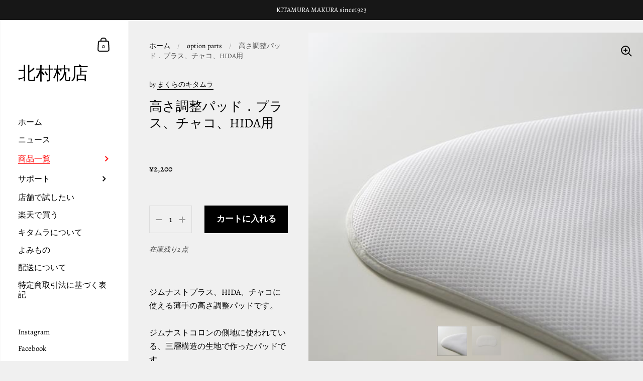

--- FILE ---
content_type: text/javascript
request_url: https://ohayo-kitamura.com/cdn/shop/t/19/assets/theme.min.js?v=172736868533937206761599182112
body_size: 47337
content:
function onYouTubeIframeAPIReady(){KING.ProductMedia._mountYouTubeVideos()}if(KING={},jQuery.fn.styledSelect=function(t){var e={coverClass:"select-replace-cover",innerClass:"select-replace",adjustPosition:{top:0,left:0},selectOpacity:0};return t&&jQuery.extend(e,t),this.each((function(){var t=jQuery(this);t.wrap("<span></span>"),t.after("<span></span>");var i=t.next(),n=t.parent();t.css({opacity:e.selectOpacity,visibility:"visible",position:"absolute",top:0,left:0,display:"inline","z-index":1}).attr("tabindex","-1"),n.addClass(e.coverClass).css({display:"inline-block",position:"relative",top:e.adjustPosition.top,left:e.adjustPosition.left,"z-index":0,"vertical-align":"middle","text-align":"left"}).attr("tabindex","0"),i.addClass(e.innerClass).css({display:"block","white-space":"nowrap"}),t.bind("change",(function(){jQuery(this).next().html(this.options[this.selectedIndex].text)})),i.text(t.find("option:selected").text()),n.width(t.width()+"px")}))},window.styledSelectUpgraded=function(t,e){if(!t.hasClass("styled")){t.styledSelect({coverClass:"regular-select-cover",innerClass:"regular-select-inner"}).addClass("styled");var i=t.parent(),n='<span class="regular-select-content">';t.find("option").each((function(){n+='<span class="regular-select-item'+($(this).prop("selected")?" selected ":"")+'" data-value="'+encodeURIComponent($(this).val())+'">'+$(this).text()+"</span>"})),n+="</span>",i.append(n),i.find(".regular-select-item").on("click",(function(){i.find(".selected").removeClass("selected"),$(this).addClass("selected"),t.val(decodeURIComponent($(this).data("value"))),t.change()})).on("keypress",(function(t){if(13==t.which){$(this).trigger("click");var e=$(this).parent().parent().parent();e.find(".regular-select-item").attr("tabindex","-1"),e.removeClass("content-opened"),setTimeout((function(){e.find(".opened-with-tab").removeClass("opened-with-tab")}),90)}})),i.parent().css("position","relative"),i.on("click",(function(t){t.stopPropagation();var i=$(this)[0];if($(".regular-select-cover.content-opened").each((function(){$(this)[0]!=i&&($(this).removeClass("content-opened"),$(this).parent().css("zIndex",9))})),$(this).hasClass("content-opened"))$(this).parent().css("zIndex",9),$(this).removeClass("content-opened"),$(window).off("click.select-helper");else{$(this).addClass("content-opened"),$(this).parent().css("zIndex",1e3);var n=$(this),o=$(this).find(".regular-select-content");o.css("maxHeight","none"),e&&o.outerHeight()>$(window).height()-o.offset().top-20&&o.css("maxHeight",$(window).height()-o.offset().top-20),$(window).on("click.select-helper",(function(){n.hasClass("content-opened")&&(n.removeClass("content-opened"),n.parent().css("zIndex",9))}))}})).on("keypress",(function(t){13==t.which&&($(this).hasClass("opened-with-tab")||($(this).addClass("opened-with-tab"),$(this).trigger("click"),$(this).find(".regular-select-item").attr("tabindex","0")))})),i.find(".regular-select-inner").attr("data-title",i.parent().find("label").text()),i.append('<svg class="svg symbol symbol--arrow" xmlns="http://www.w3.org/2000/svg" width="24" height="24" fill="none"><path fill-rule="evenodd" d="M13.828 14.414l4-4L16.414 9l-4 4-4-4L7 10.414l5.414 5.414 1.414-1.414z" fill="#000"/></svg>')}},
/*!
* FitVids 1.1
*
* Copyright 2013, Chris Coyier - http://css-tricks.com + Dave Rupert - http://daverupert.com
* Credit to Thierry Koblentz - http://www.alistapart.com/articles/creating-intrinsic-ratios-for-video/
* Released under the WTFPL license - http://sam.zoy.org/wtfpl/
*
*/
function(t){t.fn.fitVids=function(e){var i={customSelector:null,ignore:null};if(!document.getElementById("fit-vids-style")){var n=document.head||document.getElementsByTagName("head")[0],o=document.createElement("div");o.innerHTML='<p>x</p><style id="fit-vids-style">.fluid-width-video-wrapper{width:100%;position:relative;padding:0;}.fluid-width-video-wrapper iframe,.fluid-width-video-wrapper object,.fluid-width-video-wrapper embed {position:absolute;top:0;left:0;width:100%;height:100%;}</style>',n.appendChild(o.childNodes[1])}return e&&t.extend(i,e),this.each((function(){var e='iframe[src*="player.vimeo.com"] iframe[src*="youtube.com"] iframe[src*="youtube-nocookie.com"] iframe[src*="kickstarter.com"][src*="video.html"] object embed'.split(" ");i.customSelector&&e.push(i.customSelector);var n=".fitvidsignore";i.ignore&&(n=n+", "+i.ignore),(e=(e=(e=t(this).find(e.join(","))).not("object object")).not(n)).each((function(){var e=t(this);if(!(0<e.parents(n).length||"embed"===this.tagName.toLowerCase()&&e.parent("object").length||e.parent(".fluid-width-video-wrapper").length)){e.css("height")||e.css("width")||!isNaN(e.attr("height"))&&!isNaN(e.attr("width"))||(e.attr("height",9),e.attr("width",16));var i="object"===this.tagName.toLowerCase()||e.attr("height")&&!isNaN(parseInt(e.attr("height"),10))?parseInt(e.attr("height"),10):e.height(),o=isNaN(parseInt(e.attr("width"),10))?e.width():parseInt(e.attr("width"),10);i=i/o;e.attr("id")||(o="fitvid"+Math.floor(999999*Math.random()),e.attr("id",o)),e.wrap('<div class="fluid-width-video-wrapper"></div>').parent(".fluid-width-video-wrapper").css("padding-top",100*i+"%"),e.removeAttr("height").removeAttr("width")}}))}))}}(window.jQuery||window.Zepto),window.debounce=function(t,e,i){var n;return function(){var o=this,s=arguments,r=function(){n=null,i||t.apply(o,s)},a=i&&!n;clearTimeout(n),n=setTimeout(r,e),a&&t.apply(o,s)}},window.KingProductGalleryMobileHelpers=function(t){var e=t.data("po"),i=e.$productCarousel,n=(e.$productGallery,e.$productGalleryItem),o=e.productFlkty,s=!1,r=!1;parseInt(i.data("size"))>1&&$(window).on("resize.product-gallery-mobile-switch",(function(){var e="false";t.hasClass("featured-product")?!s&&$(window).width()<768||!s&&$(window).width()>948?(e="mobile",s=!0):s&&$(window).width()>=768&&$(window).width()<=948&&(e="desktop",s=!1):!s&&$(window).width()<768?(e="mobile",s=!0):s&&$(window).width()>=768&&(e="desktop",s=!1),"false"!=e&&(i.removeClass("product-gallery--fit").removeClass("product-gallery--fill").removeClass("product-gallery--fill-mobile"),"mobile"==e?(i.addClass(i.data("mobile-style")),"product-gallery--fill-mobile"==i.data("mobile-style")&&i.hasClass("product-gallery--mobile-variable")&&!r&&(r=!0,i.on("change.flickity",(function(e,o){($(window).width()<768||t.hasClass("featured-product")&&$(window).width()>948)&&($selectedItem=n.eq(o),i.attr("style","height:"+$selectedItem.width()/$selectedItem.children(".lazy-image").data("ratio")+"px !important; min-height: 0"))})),$(window).on("resize.product-gallery-mobile-fill-helper",(function(){($(window).width()<768||t.hasClass("featured-product")&&$(window).width()>948)&&($selectedItem=n.eq(i.data("flickity").selectedIndex),i.attr("style","height:"+$selectedItem.width()/$selectedItem.children(".lazy-image").data("ratio")+"px !important; min-height: 0"))})).trigger("resize.product-gallery-mobile-fill-helper"))):"desktop"==e&&(i.addClass(i.data("desktop-style")),i.removeAttr("style")),KING.Product.unmount(),setTimeout((function(){t.find(".product-gallery__item").attr("style","position: absolute"),KING.Product._mountGalleryResizer(t.find(".product-gallery")),$(window).trigger("resize"),setTimeout((function(){o.resize()}),10)}),10))})).trigger("resize.product-gallery-mobile-switch")},window.getSizedImageUrl=function(t,e){if(null===e||null===t)return t;if("master"===e)return s(t);var i=t.match(/\.(jpg|jpeg|gif|png|bmp|bitmap|tiff|tif)(\?v=\d+)?$/i);if(null!==i){var n=t.split(i[0]),o=i[0];return s(n[0]+"_"+e+o)}function s(t){return t.replace(/http(s)?:/,"")}return t},window.formatTime=function(t,e){var i=new Date(e),n=i.getDay(),o=i.getDate(),s=i.getMonth(),r=i.getFullYear(),a=i.getHours(),l=["Sunday","Monday","Tuesday","Wednesday","Thursday","Friday","Saturday"],d=window.month_names,c=[0,31,59,90,120,151,181,212,243,273,304,334],u=function(){var t=new Date(i);return t.setDate(o-(n+6)%7+3),t},h=function(t,e){return(Math.pow(10,e)+t+"").slice(1)};return t.replace(/%[a-z]/gi,(function(t){return({"%a":l[n].slice(0,3),"%A":l[n],"%b":d[s].slice(0,3),"%B":d[s],"%c":i.toUTCString(),"%C":Math.floor(r/100),"%d":h(o,2),"%e":o,"%F":i.toISOString().slice(0,10),"%G":u().getFullYear(),"%g":(u().getFullYear()+"").slice(2),"%H":h(a,2),"%I":h((a+11)%12+1,2),"%j":h(c[s]+o+(s>1&&(r%4==0&&r%100!=0||r%400==0)?1:0),3),"%k":a,"%l":(a+11)%12+1,"%m":h(s+1,2),"%n":s+1,"%M":h(i.getMinutes(),2),"%p":a<12?"AM":"PM","%P":a<12?"am":"pm","%s":Math.round(i.getTime()/1e3),"%S":h(i.getSeconds(),2),"%u":n||7,"%V":function(){var t=u(),e=t.valueOf();t.setMonth(0,1);var i=t.getDay();return 4!==i&&t.setMonth(0,1+(4-i+7)%7),h(1+Math.ceil((e-t)/6048e5),2)}(),"%w":n,"%x":i.toLocaleDateString(),"%X":i.toLocaleTimeString(),"%y":(r+"").slice(2),"%Y":r,"%z":i.toTimeString().replace(/.+GMT([+-]\d+).+/,"$1"),"%Z":i.toTimeString().replace(/.+\((.+?)\)$/,"$1")}[t]||"")+""||t}))},window.getPseudoContent=function(t){var e=document.querySelector(t);return window.getComputedStyle(e,":after").getPropertyValue("content")},function(t,e){"function"==typeof define&&define.amd?define("jquery-bridget/jquery-bridget",["jquery"],(function(i){return e(t,i)})):"object"==typeof module&&module.exports?module.exports=e(t,require("jquery")):t.jQueryBridget=e(t,t.jQuery)}(window,(function(t,e){"use strict";var i=Array.prototype.slice,n=t.console,o=void 0===n?function(){}:function(t){n.error(t)};function s(n,s,a){(a=a||e||t.jQuery)&&(s.prototype.option||(s.prototype.option=function(t){a.isPlainObject(t)&&(this.options=a.extend(!0,this.options,t))}),a.fn[n]=function(t){return"string"==typeof t?function(t,e,i){var s,r="$()."+n+'("'+e+'")';return t.each((function(t,l){var d=a.data(l,n);if(d){var c=d[e];if(c&&"_"!=e.charAt(0)){var u=c.apply(d,i);s=void 0===s?u:s}else o(r+" is not a valid method")}else o(n+" not initialized. Cannot call methods, i.e. "+r)})),void 0!==s?s:t}(this,t,i.call(arguments,1)):(function(t,e){t.each((function(t,i){var o=a.data(i,n);o?(o.option(e),o._init()):(o=new s(i,e),a.data(i,n,o))}))}(this,t),this)},r(a))}function r(t){!t||t&&t.bridget||(t.bridget=s)}return r(e||t.jQuery),s})),function(t,e){"function"==typeof define&&define.amd?define("ev-emitter/ev-emitter",e):"object"==typeof module&&module.exports?module.exports=e():t.EvEmitter=e()}("undefined"!=typeof window?window:this,(function(){function t(){}var e=t.prototype;return e.on=function(t,e){if(t&&e){var i=this._events=this._events||{},n=i[t]=i[t]||[];return-1==n.indexOf(e)&&n.push(e),this}},e.once=function(t,e){if(t&&e){this.on(t,e);var i=this._onceEvents=this._onceEvents||{};return(i[t]=i[t]||{})[e]=!0,this}},e.off=function(t,e){var i=this._events&&this._events[t];if(i&&i.length){var n=i.indexOf(e);return-1!=n&&i.splice(n,1),this}},e.emitEvent=function(t,e){var i=this._events&&this._events[t];if(i&&i.length){i=i.slice(0),e=e||[];for(var n=this._onceEvents&&this._onceEvents[t],o=0;o<i.length;o++){var s=i[o];n&&n[s]&&(this.off(t,s),delete n[s]),s.apply(this,e)}return this}},e.allOff=function(){delete this._events,delete this._onceEvents},t})),function(t,e){"function"==typeof define&&define.amd?define("get-size/get-size",e):"object"==typeof module&&module.exports?module.exports=e():t.getSize=e()}(window,(function(){"use strict";function t(t){var e=parseFloat(t);return-1==t.indexOf("%")&&!isNaN(e)&&e}var e="undefined"==typeof console?function(){}:function(t){console.error(t)},i=["paddingLeft","paddingRight","paddingTop","paddingBottom","marginLeft","marginRight","marginTop","marginBottom","borderLeftWidth","borderRightWidth","borderTopWidth","borderBottomWidth"],n=i.length;function o(t){var i=getComputedStyle(t);return i||e("Style returned "+i+". Are you running this code in a hidden iframe on Firefox? See https://bit.ly/getsizebug1"),i}var s,r=!1;return function e(a){if(function(){if(!r){r=!0;var i=document.createElement("div");i.style.width="200px",i.style.padding="1px 2px 3px 4px",i.style.borderStyle="solid",i.style.borderWidth="1px 2px 3px 4px",i.style.boxSizing="border-box";var n=document.body||document.documentElement;n.appendChild(i);var a=o(i);s=200==Math.round(t(a.width)),e.isBoxSizeOuter=s,n.removeChild(i)}}(),"string"==typeof a&&(a=document.querySelector(a)),a&&"object"==typeof a&&a.nodeType){var l=o(a);if("none"==l.display)return function(){for(var t={width:0,height:0,innerWidth:0,innerHeight:0,outerWidth:0,outerHeight:0},e=0;e<n;e++)t[i[e]]=0;return t}();var d={};d.width=a.offsetWidth,d.height=a.offsetHeight;for(var c=d.isBorderBox="border-box"==l.boxSizing,u=0;u<n;u++){var h=i[u],p=l[h],f=parseFloat(p);d[h]=isNaN(f)?0:f}var m=d.paddingLeft+d.paddingRight,g=d.paddingTop+d.paddingBottom,v=d.marginLeft+d.marginRight,y=d.marginTop+d.marginBottom,A=d.borderLeftWidth+d.borderRightWidth,b=d.borderTopWidth+d.borderBottomWidth,w=c&&s,_=t(l.width);!1!==_&&(d.width=_+(w?0:m+A));var C=t(l.height);return!1!==C&&(d.height=C+(w?0:g+b)),d.innerWidth=d.width-(m+A),d.innerHeight=d.height-(g+b),d.outerWidth=d.width+v,d.outerHeight=d.height+y,d}}})),function(t,e){"use strict";"function"==typeof define&&define.amd?define("desandro-matches-selector/matches-selector",e):"object"==typeof module&&module.exports?module.exports=e():t.matchesSelector=e()}(window,(function(){"use strict";var t=function(){var t=window.Element.prototype;if(t.matches)return"matches";if(t.matchesSelector)return"matchesSelector";for(var e=["webkit","moz","ms","o"],i=0;i<e.length;i++){var n=e[i]+"MatchesSelector";if(t[n])return n}}();return function(e,i){return e[t](i)}})),function(t,e){"function"==typeof define&&define.amd?define("fizzy-ui-utils/utils",["desandro-matches-selector/matches-selector"],(function(i){return e(t,i)})):"object"==typeof module&&module.exports?module.exports=e(t,require("desandro-matches-selector")):t.fizzyUIUtils=e(t,t.matchesSelector)}(window,(function(t,e){var i={extend:function(t,e){for(var i in e)t[i]=e[i];return t},modulo:function(t,e){return(t%e+e)%e}},n=Array.prototype.slice;i.makeArray=function(t){return Array.isArray(t)?t:null==t?[]:"object"==typeof t&&"number"==typeof t.length?n.call(t):[t]},i.removeFrom=function(t,e){var i=t.indexOf(e);-1!=i&&t.splice(i,1)},i.getParent=function(t,i){for(;t.parentNode&&t!=document.body;)if(t=t.parentNode,e(t,i))return t},i.getQueryElement=function(t){return"string"==typeof t?document.querySelector(t):t},i.handleEvent=function(t){var e="on"+t.type;this[e]&&this[e](t)},i.filterFindElements=function(t,n){t=i.makeArray(t);var o=[];return t.forEach((function(t){if(t instanceof HTMLElement)if(n){e(t,n)&&o.push(t);for(var i=t.querySelectorAll(n),s=0;s<i.length;s++)o.push(i[s])}else o.push(t)})),o},i.debounceMethod=function(t,e,i){i=i||100;var n=t.prototype[e],o=e+"Timeout";t.prototype[e]=function(){var t=this[o];clearTimeout(t);var e=arguments,s=this;this[o]=setTimeout((function(){n.apply(s,e),delete s[o]}),i)}},i.docReady=function(t){var e=document.readyState;"complete"==e||"interactive"==e?setTimeout(t):document.addEventListener("DOMContentLoaded",t)},i.toDashed=function(t){return t.replace(/(.)([A-Z])/g,(function(t,e,i){return e+"-"+i})).toLowerCase()};var o=t.console;return i.htmlInit=function(e,n){i.docReady((function(){var s=i.toDashed(n),r="data-"+s,a=document.querySelectorAll("["+r+"]"),l=document.querySelectorAll(".js-"+s),d=i.makeArray(a).concat(i.makeArray(l)),c=r+"-options",u=t.jQuery;d.forEach((function(t){var i,s=t.getAttribute(r)||t.getAttribute(c);try{i=s&&JSON.parse(s)}catch(i){return void(o&&o.error("Error parsing "+r+" on "+t.className+": "+i))}var a=new e(t,i);u&&u.data(t,n,a)}))}))},i})),function(t,e){"function"==typeof define&&define.amd?define("flickity/js/cell",["get-size/get-size"],(function(i){return e(t,i)})):"object"==typeof module&&module.exports?module.exports=e(t,require("get-size")):(t.Flickity=t.Flickity||{},t.Flickity.Cell=e(t,t.getSize))}(window,(function(t,e){function i(t,e){this.element=t,this.parent=e,this.create()}var n=i.prototype;return n.create=function(){this.element.style.position="absolute",this.element.setAttribute("aria-hidden","true"),this.x=0,this.shift=0},n.destroy=function(){this.unselect(),this.element.style.position="";var t=this.parent.originSide;this.element.style[t]=""},n.getSize=function(){this.size=e(this.element)},n.setPosition=function(t){this.x=t,this.updateTarget(),this.renderPosition(t)},n.updateTarget=n.setDefaultTarget=function(){var t="left"==this.parent.originSide?"marginLeft":"marginRight";this.target=this.x+this.size[t]+this.size.width*this.parent.cellAlign},n.renderPosition=function(t){var e=this.parent.originSide;this.element.style[e]=this.parent.getPositionValue(t)},n.select=function(){this.element.classList.add("is-selected"),this.element.removeAttribute("aria-hidden")},n.unselect=function(){this.element.classList.remove("is-selected"),this.element.setAttribute("aria-hidden","true")},n.wrapShift=function(t){this.shift=t,this.renderPosition(this.x+this.parent.slideableWidth*t)},n.remove=function(){this.element.parentNode.removeChild(this.element)},i})),function(t,e){"function"==typeof define&&define.amd?define("flickity/js/slide",e):"object"==typeof module&&module.exports?module.exports=e():(t.Flickity=t.Flickity||{},t.Flickity.Slide=e())}(window,(function(){"use strict";function t(t){this.parent=t,this.isOriginLeft="left"==t.originSide,this.cells=[],this.outerWidth=0,this.height=0}var e=t.prototype;return e.addCell=function(t){if(this.cells.push(t),this.outerWidth+=t.size.outerWidth,this.height=Math.max(t.size.outerHeight,this.height),1==this.cells.length){this.x=t.x;var e=this.isOriginLeft?"marginLeft":"marginRight";this.firstMargin=t.size[e]}},e.updateTarget=function(){var t=this.isOriginLeft?"marginRight":"marginLeft",e=this.getLastCell(),i=e?e.size[t]:0,n=this.outerWidth-(this.firstMargin+i);this.target=this.x+this.firstMargin+n*this.parent.cellAlign},e.getLastCell=function(){return this.cells[this.cells.length-1]},e.select=function(){this.cells.forEach((function(t){t.select()}))},e.unselect=function(){this.cells.forEach((function(t){t.unselect()}))},e.getCellElements=function(){return this.cells.map((function(t){return t.element}))},t})),function(t,e){"function"==typeof define&&define.amd?define("flickity/js/animate",["fizzy-ui-utils/utils"],(function(i){return e(t,i)})):"object"==typeof module&&module.exports?module.exports=e(t,require("fizzy-ui-utils")):(t.Flickity=t.Flickity||{},t.Flickity.animatePrototype=e(t,t.fizzyUIUtils))}(window,(function(t,e){return{startAnimation:function(){this.isAnimating||(this.isAnimating=!0,this.restingFrames=0,this.animate())},animate:function(){this.applyDragForce(),this.applySelectedAttraction();var t=this.x;if(this.integratePhysics(),this.positionSlider(),this.settle(t),this.isAnimating){var e=this;requestAnimationFrame((function(){e.animate()}))}},positionSlider:function(){var t=this.x;this.options.wrapAround&&1<this.cells.length&&(t=e.modulo(t,this.slideableWidth),t-=this.slideableWidth,this.shiftWrapCells(t)),this.setTranslateX(t,this.isAnimating),this.dispatchScrollEvent()},setTranslateX:function(t,e){t+=this.cursorPosition,t=this.options.rightToLeft?-t:t;var i=this.getPositionValue(t);this.slider.style.transform=e?"translate3d("+i+",0,0)":"translateX("+i+")"},dispatchScrollEvent:function(){var t=this.slides[0];if(t){var e=-this.x-t.target,i=e/this.slidesWidth;this.dispatchEvent("scroll",null,[i,e])}},positionSliderAtSelected:function(){this.cells.length&&(this.x=-this.selectedSlide.target,this.velocity=0,this.positionSlider())},getPositionValue:function(t){return this.options.percentPosition?.01*Math.round(t/this.size.innerWidth*1e4)+"%":Math.round(t)+"px"},settle:function(t){this.isPointerDown||Math.round(100*this.x)!=Math.round(100*t)||this.restingFrames++,2<this.restingFrames&&(this.isAnimating=!1,delete this.isFreeScrolling,this.positionSlider(),this.dispatchEvent("settle",null,[this.selectedIndex]))},shiftWrapCells:function(t){var e=this.cursorPosition+t;this._shiftCells(this.beforeShiftCells,e,-1);var i=this.size.innerWidth-(t+this.slideableWidth+this.cursorPosition);this._shiftCells(this.afterShiftCells,i,1)},_shiftCells:function(t,e,i){for(var n=0;n<t.length;n++){var o=t[n],s=0<e?i:0;o.wrapShift(s),e-=o.size.outerWidth}},_unshiftCells:function(t){if(t&&t.length)for(var e=0;e<t.length;e++)t[e].wrapShift(0)},integratePhysics:function(){this.x+=this.velocity,this.velocity*=this.getFrictionFactor()},applyForce:function(t){this.velocity+=t},getFrictionFactor:function(){return 1-this.options[this.isFreeScrolling?"freeScrollFriction":"friction"]},getRestingPosition:function(){return this.x+this.velocity/(1-this.getFrictionFactor())},applyDragForce:function(){if(this.isDraggable&&this.isPointerDown){var t=this.dragX-this.x-this.velocity;this.applyForce(t)}},applySelectedAttraction:function(){if((!this.isDraggable||!this.isPointerDown)&&!this.isFreeScrolling&&this.slides.length){var t=(-1*this.selectedSlide.target-this.x)*this.options.selectedAttraction;this.applyForce(t)}}}})),function(t,e){if("function"==typeof define&&define.amd)define("flickity/js/flickity",["ev-emitter/ev-emitter","get-size/get-size","fizzy-ui-utils/utils","./cell","./slide","./animate"],(function(i,n,o,s,r,a){return e(t,i,n,o,s,r,a)}));else if("object"==typeof module&&module.exports)module.exports=e(t,require("ev-emitter"),require("get-size"),require("fizzy-ui-utils"),require("./cell"),require("./slide"),require("./animate"));else{var i=t.Flickity;t.Flickity=e(t,t.EvEmitter,t.getSize,t.fizzyUIUtils,i.Cell,i.Slide,i.animatePrototype)}}(window,(function(t,e,i,n,o,s,r){var a=t.jQuery,l=t.getComputedStyle,d=t.console;function c(t,e){for(t=n.makeArray(t);t.length;)e.appendChild(t.shift())}var u=0,h={};function p(t,e){var i=n.getQueryElement(t);if(i){if(this.element=i,this.element.flickityGUID){var o=h[this.element.flickityGUID];return o.option(e),o}a&&(this.$element=a(this.element)),this.options=n.extend({},this.constructor.defaults),this.option(e),this._create()}else d&&d.error("Bad element for Flickity: "+(i||t))}p.defaults={accessibility:!0,cellAlign:"center",freeScrollFriction:.075,friction:.28,namespaceJQueryEvents:!0,percentPosition:!0,resize:!0,selectedAttraction:.025,setGallerySize:!0},p.createMethods=[];var f=p.prototype;n.extend(f,e.prototype),f._create=function(){var e=this.guid=++u;for(var i in this.element.flickityGUID=e,(h[e]=this).selectedIndex=0,this.restingFrames=0,this.x=0,this.velocity=0,this.originSide=this.options.rightToLeft?"right":"left",this.viewport=document.createElement("div"),this.viewport.className="flickity-viewport",this._createSlider(),(this.options.resize||this.options.watchCSS)&&t.addEventListener("resize",this),this.options.on){var n=this.options.on[i];this.on(i,n)}p.createMethods.forEach((function(t){this[t]()}),this),this.options.watchCSS?this.watchCSS():this.activate()},f.option=function(t){n.extend(this.options,t)},f.activate=function(){this.isActive||(this.isActive=!0,this.element.classList.add("flickity-enabled"),this.options.rightToLeft&&this.element.classList.add("flickity-rtl"),this.getSize(),c(this._filterFindCellElements(this.element.children),this.slider),this.viewport.appendChild(this.slider),this.element.appendChild(this.viewport),this.reloadCells(),this.options.accessibility&&(this.element.tabIndex=0,this.element.addEventListener("keydown",this)),this.emitEvent("activate"),this.selectInitialIndex(),this.isInitActivated=!0,this.dispatchEvent("ready"))},f._createSlider=function(){var t=document.createElement("div");t.className="flickity-slider",t.style[this.originSide]=0,this.slider=t},f._filterFindCellElements=function(t){return n.filterFindElements(t,this.options.cellSelector)},f.reloadCells=function(){this.cells=this._makeCells(this.slider.children),this.positionCells(),this._getWrapShiftCells(),this.setGallerySize()},f._makeCells=function(t){return this._filterFindCellElements(t).map((function(t){return new o(t,this)}),this)},f.getLastCell=function(){return this.cells[this.cells.length-1]},f.getLastSlide=function(){return this.slides[this.slides.length-1]},f.positionCells=function(){this._sizeCells(this.cells),this._positionCells(0)},f._positionCells=function(t){t=t||0,this.maxCellHeight=t&&this.maxCellHeight||0;var e=0;if(0<t){var i=this.cells[t-1];e=i.x+i.size.outerWidth}for(var n=this.cells.length,o=t;o<n;o++){var s=this.cells[o];s.setPosition(e),e+=s.size.outerWidth,this.maxCellHeight=Math.max(s.size.outerHeight,this.maxCellHeight)}this.slideableWidth=e,this.updateSlides(),this._containSlides(),this.slidesWidth=n?this.getLastSlide().target-this.slides[0].target:0},f._sizeCells=function(t){t.forEach((function(t){t.getSize()}))},f.updateSlides=function(){if(this.slides=[],this.cells.length){var t=new s(this);this.slides.push(t);var e="left"==this.originSide?"marginRight":"marginLeft",i=this._getCanCellFit();this.cells.forEach((function(n,o){if(t.cells.length){var r=t.outerWidth-t.firstMargin+(n.size.outerWidth-n.size[e]);i.call(this,o,r)||(t.updateTarget(),t=new s(this),this.slides.push(t)),t.addCell(n)}else t.addCell(n)}),this),t.updateTarget(),this.updateSelectedSlide()}},f._getCanCellFit=function(){var t=this.options.groupCells;if(!t)return function(){return!1};if("number"==typeof t){var e=parseInt(t,10);return function(t){return t%e!=0}}var i="string"==typeof t&&t.match(/^(\d+)%$/),n=i?parseInt(i[1],10)/100:1;return function(t,e){return e<=(this.size.innerWidth+1)*n}},f._init=f.reposition=function(){this.positionCells(),this.positionSliderAtSelected()},f.getSize=function(){this.size=i(this.element),this.setCellAlign(),this.cursorPosition=this.size.innerWidth*this.cellAlign};var m={center:{left:.5,right:.5},left:{left:0,right:1},right:{right:0,left:1}};return f.setCellAlign=function(){var t=m[this.options.cellAlign];this.cellAlign=t?t[this.originSide]:this.options.cellAlign},f.setGallerySize=function(){if(this.options.setGallerySize){var t=this.options.adaptiveHeight&&this.selectedSlide?this.selectedSlide.height:this.maxCellHeight;this.viewport.style.height=t+"px"}},f._getWrapShiftCells=function(){if(this.options.wrapAround){this._unshiftCells(this.beforeShiftCells),this._unshiftCells(this.afterShiftCells);var t=this.cursorPosition,e=this.cells.length-1;this.beforeShiftCells=this._getGapCells(t,e,-1),t=this.size.innerWidth-this.cursorPosition,this.afterShiftCells=this._getGapCells(t,0,1)}},f._getGapCells=function(t,e,i){for(var n=[];0<t;){var o=this.cells[e];if(!o)break;n.push(o),e+=i,t-=o.size.outerWidth}return n},f._containSlides=function(){if(this.options.contain&&!this.options.wrapAround&&this.cells.length){var t=this.options.rightToLeft,e=t?"marginRight":"marginLeft",i=t?"marginLeft":"marginRight",n=this.slideableWidth-this.getLastCell().size[i],o=n<this.size.innerWidth,s=this.cursorPosition+this.cells[0].size[e],r=n-this.size.innerWidth*(1-this.cellAlign);this.slides.forEach((function(t){o?t.target=n*this.cellAlign:(t.target=Math.max(t.target,s),t.target=Math.min(t.target,r))}),this)}},f.dispatchEvent=function(t,e,i){var n=e?[e].concat(i):i;if(this.emitEvent(t,n),a&&this.$element){var o=t+=this.options.namespaceJQueryEvents?".flickity":"";if(e){var s=a.Event(e);s.type=t,o=s}this.$element.trigger(o,i)}},f.select=function(t,e,i){if(this.isActive&&(t=parseInt(t,10),this._wrapSelect(t),(this.options.wrapAround||e)&&(t=n.modulo(t,this.slides.length)),this.slides[t])){var o=this.selectedIndex;this.selectedIndex=t,this.updateSelectedSlide(),i?this.positionSliderAtSelected():this.startAnimation(),this.options.adaptiveHeight&&this.setGallerySize(),this.dispatchEvent("select",null,[t]),t!=o&&this.dispatchEvent("change",null,[t]),this.dispatchEvent("cellSelect")}},f._wrapSelect=function(t){var e=this.slides.length;if(!(this.options.wrapAround&&1<e))return t;var i=n.modulo(t,e),o=Math.abs(i-this.selectedIndex),s=Math.abs(i+e-this.selectedIndex),r=Math.abs(i-e-this.selectedIndex);!this.isDragSelect&&s<o?t+=e:!this.isDragSelect&&r<o&&(t-=e),t<0?this.x-=this.slideableWidth:e<=t&&(this.x+=this.slideableWidth)},f.previous=function(t,e){this.select(this.selectedIndex-1,t,e)},f.next=function(t,e){this.select(this.selectedIndex+1,t,e)},f.updateSelectedSlide=function(){var t=this.slides[this.selectedIndex];t&&(this.unselectSelectedSlide(),(this.selectedSlide=t).select(),this.selectedCells=t.cells,this.selectedElements=t.getCellElements(),this.selectedCell=t.cells[0],this.selectedElement=this.selectedElements[0])},f.unselectSelectedSlide=function(){this.selectedSlide&&this.selectedSlide.unselect()},f.selectInitialIndex=function(){var t=this.options.initialIndex;if(this.isInitActivated)this.select(this.selectedIndex,!1,!0);else{if(t&&"string"==typeof t&&this.queryCell(t))return void this.selectCell(t,!1,!0);var e=0;t&&this.slides[t]&&(e=t),this.select(e,!1,!0)}},f.selectCell=function(t,e,i){var n=this.queryCell(t);if(n){var o=this.getCellSlideIndex(n);this.select(o,e,i)}},f.getCellSlideIndex=function(t){for(var e=0;e<this.slides.length;e++)if(-1!=this.slides[e].cells.indexOf(t))return e},f.getCell=function(t){for(var e=0;e<this.cells.length;e++){var i=this.cells[e];if(i.element==t)return i}},f.getCells=function(t){t=n.makeArray(t);var e=[];return t.forEach((function(t){var i=this.getCell(t);i&&e.push(i)}),this),e},f.getCellElements=function(){return this.cells.map((function(t){return t.element}))},f.getParentCell=function(t){return this.getCell(t)||(t=n.getParent(t,".flickity-slider > *"),this.getCell(t))},f.getAdjacentCellElements=function(t,e){if(!t)return this.selectedSlide.getCellElements();e=void 0===e?this.selectedIndex:e;var i=this.slides.length;if(i<=1+2*t)return this.getCellElements();for(var o=[],s=e-t;s<=e+t;s++){var r=this.options.wrapAround?n.modulo(s,i):s,a=this.slides[r];a&&(o=o.concat(a.getCellElements()))}return o},f.queryCell=function(t){if("number"==typeof t)return this.cells[t];if("string"==typeof t){if(t.match(/^[#\.]?[\d\/]/))return;t=this.element.querySelector(t)}return this.getCell(t)},f.uiChange=function(){this.emitEvent("uiChange")},f.childUIPointerDown=function(t){"touchstart"!=t.type&&t.preventDefault(),this.focus()},f.onresize=function(){this.watchCSS(),this.resize()},n.debounceMethod(p,"onresize",150),f.resize=function(){if(this.isActive){this.getSize(),this.options.wrapAround&&(this.x=n.modulo(this.x,this.slideableWidth)),this.positionCells(),this._getWrapShiftCells(),this.setGallerySize(),this.emitEvent("resize");var t=this.selectedElements&&this.selectedElements[0];this.selectCell(t,!1,!0)}},f.watchCSS=function(){this.options.watchCSS&&(-1!=l(this.element,":after").content.indexOf("flickity")?this.activate():this.deactivate())},f.onkeydown=function(t){var e=document.activeElement&&document.activeElement!=this.element;if(this.options.accessibility&&!e){var i=p.keyboardHandlers[t.keyCode];i&&i.call(this)}},p.keyboardHandlers={37:function(){var t=this.options.rightToLeft?"next":"previous";this.uiChange(),this[t]()},39:function(){var t=this.options.rightToLeft?"previous":"next";this.uiChange(),this[t]()}},f.focus=function(){var e=t.pageYOffset;this.element.focus({preventScroll:!0}),t.pageYOffset!=e&&t.scrollTo(t.pageXOffset,e)},f.deactivate=function(){this.isActive&&(this.element.classList.remove("flickity-enabled"),this.element.classList.remove("flickity-rtl"),this.unselectSelectedSlide(),this.cells.forEach((function(t){t.destroy()})),this.element.removeChild(this.viewport),c(this.slider.children,this.element),this.options.accessibility&&(this.element.removeAttribute("tabIndex"),this.element.removeEventListener("keydown",this)),this.isActive=!1,this.emitEvent("deactivate"))},f.destroy=function(){this.deactivate(),t.removeEventListener("resize",this),this.allOff(),this.emitEvent("destroy"),a&&this.$element&&a.removeData(this.element,"flickity"),delete this.element.flickityGUID,delete h[this.guid]},n.extend(f,r),p.data=function(t){var e=(t=n.getQueryElement(t))&&t.flickityGUID;return e&&h[e]},n.htmlInit(p,"flickity"),a&&a.bridget&&a.bridget("flickity",p),p.setJQuery=function(t){a=t},p.Cell=o,p.Slide=s,p})),function(t,e){"function"==typeof define&&define.amd?define("unipointer/unipointer",["ev-emitter/ev-emitter"],(function(i){return e(t,i)})):"object"==typeof module&&module.exports?module.exports=e(t,require("ev-emitter")):t.Unipointer=e(t,t.EvEmitter)}(window,(function(t,e){function i(){}var n=i.prototype=Object.create(e.prototype);n.bindStartEvent=function(t){this._bindStartEvent(t,!0)},n.unbindStartEvent=function(t){this._bindStartEvent(t,!1)},n._bindStartEvent=function(e,i){var n=(i=void 0===i||i)?"addEventListener":"removeEventListener",o="mousedown";t.PointerEvent?o="pointerdown":"ontouchstart"in t&&(o="touchstart"),e[n](o,this)},n.handleEvent=function(t){var e="on"+t.type;this[e]&&this[e](t)},n.getTouch=function(t){for(var e=0;e<t.length;e++){var i=t[e];if(i.identifier==this.pointerIdentifier)return i}},n.onmousedown=function(t){var e=t.button;e&&0!==e&&1!==e||this._pointerDown(t,t)},n.ontouchstart=function(t){this._pointerDown(t,t.changedTouches[0])},n.onpointerdown=function(t){this._pointerDown(t,t)},n._pointerDown=function(t,e){t.button||this.isPointerDown||(this.isPointerDown=!0,this.pointerIdentifier=void 0!==e.pointerId?e.pointerId:e.identifier,this.pointerDown(t,e))},n.pointerDown=function(t,e){this._bindPostStartEvents(t),this.emitEvent("pointerDown",[t,e])};var o={mousedown:["mousemove","mouseup"],touchstart:["touchmove","touchend","touchcancel"],pointerdown:["pointermove","pointerup","pointercancel"]};return n._bindPostStartEvents=function(e){if(e){var i=o[e.type];i.forEach((function(e){t.addEventListener(e,this)}),this),this._boundPointerEvents=i}},n._unbindPostStartEvents=function(){this._boundPointerEvents&&(this._boundPointerEvents.forEach((function(e){t.removeEventListener(e,this)}),this),delete this._boundPointerEvents)},n.onmousemove=function(t){this._pointerMove(t,t)},n.onpointermove=function(t){t.pointerId==this.pointerIdentifier&&this._pointerMove(t,t)},n.ontouchmove=function(t){var e=this.getTouch(t.changedTouches);e&&this._pointerMove(t,e)},n._pointerMove=function(t,e){this.pointerMove(t,e)},n.pointerMove=function(t,e){this.emitEvent("pointerMove",[t,e])},n.onmouseup=function(t){this._pointerUp(t,t)},n.onpointerup=function(t){t.pointerId==this.pointerIdentifier&&this._pointerUp(t,t)},n.ontouchend=function(t){var e=this.getTouch(t.changedTouches);e&&this._pointerUp(t,e)},n._pointerUp=function(t,e){this._pointerDone(),this.pointerUp(t,e)},n.pointerUp=function(t,e){this.emitEvent("pointerUp",[t,e])},n._pointerDone=function(){this._pointerReset(),this._unbindPostStartEvents(),this.pointerDone()},n._pointerReset=function(){this.isPointerDown=!1,delete this.pointerIdentifier},n.pointerDone=function(){},n.onpointercancel=function(t){t.pointerId==this.pointerIdentifier&&this._pointerCancel(t,t)},n.ontouchcancel=function(t){var e=this.getTouch(t.changedTouches);e&&this._pointerCancel(t,e)},n._pointerCancel=function(t,e){this._pointerDone(),this.pointerCancel(t,e)},n.pointerCancel=function(t,e){this.emitEvent("pointerCancel",[t,e])},i.getPointerPoint=function(t){return{x:t.pageX,y:t.pageY}},i})),function(t,e){"function"==typeof define&&define.amd?define("unidragger/unidragger",["unipointer/unipointer"],(function(i){return e(t,i)})):"object"==typeof module&&module.exports?module.exports=e(t,require("unipointer")):t.Unidragger=e(t,t.Unipointer)}(window,(function(t,e){function i(){}var n=i.prototype=Object.create(e.prototype);n.bindHandles=function(){this._bindHandles(!0)},n.unbindHandles=function(){this._bindHandles(!1)},n._bindHandles=function(e){for(var i=(e=void 0===e||e)?"addEventListener":"removeEventListener",n=e?this._touchActionValue:"",o=0;o<this.handles.length;o++){
var s=this.handles[o];this._bindStartEvent(s,e),s[i]("click",this),t.PointerEvent&&(s.style.touchAction=n)}},n._touchActionValue="none",n.pointerDown=function(t,e){this.okayPointerDown(t)&&(this.pointerDownPointer=e,t.preventDefault(),this.pointerDownBlur(),this._bindPostStartEvents(t),this.emitEvent("pointerDown",[t,e]))};var o={TEXTAREA:!0,INPUT:!0,SELECT:!0,OPTION:!0},s={radio:!0,checkbox:!0,button:!0,submit:!0,image:!0,file:!0};return n.okayPointerDown=function(t){var e=o[t.target.nodeName],i=s[t.target.type],n=!e||i;return n||this._pointerReset(),n},n.pointerDownBlur=function(){var t=document.activeElement;t&&t.blur&&t!=document.body&&t.blur()},n.pointerMove=function(t,e){var i=this._dragPointerMove(t,e);this.emitEvent("pointerMove",[t,e,i]),this._dragMove(t,e,i)},n._dragPointerMove=function(t,e){var i={x:e.pageX-this.pointerDownPointer.pageX,y:e.pageY-this.pointerDownPointer.pageY};return!this.isDragging&&this.hasDragStarted(i)&&this._dragStart(t,e),i},n.hasDragStarted=function(t){return 3<Math.abs(t.x)||3<Math.abs(t.y)},n.pointerUp=function(t,e){this.emitEvent("pointerUp",[t,e]),this._dragPointerUp(t,e)},n._dragPointerUp=function(t,e){this.isDragging?this._dragEnd(t,e):this._staticClick(t,e)},n._dragStart=function(t,e){this.isDragging=!0,this.isPreventingClicks=!0,this.dragStart(t,e)},n.dragStart=function(t,e){this.emitEvent("dragStart",[t,e])},n._dragMove=function(t,e,i){this.isDragging&&this.dragMove(t,e,i)},n.dragMove=function(t,e,i){t.preventDefault(),this.emitEvent("dragMove",[t,e,i])},n._dragEnd=function(t,e){this.isDragging=!1,setTimeout(function(){delete this.isPreventingClicks}.bind(this)),this.dragEnd(t,e)},n.dragEnd=function(t,e){this.emitEvent("dragEnd",[t,e])},n.onclick=function(t){this.isPreventingClicks&&t.preventDefault()},n._staticClick=function(t,e){this.isIgnoringMouseUp&&"mouseup"==t.type||(this.staticClick(t,e),"mouseup"!=t.type&&(this.isIgnoringMouseUp=!0,setTimeout(function(){delete this.isIgnoringMouseUp}.bind(this),400)))},n.staticClick=function(t,e){this.emitEvent("staticClick",[t,e])},i.getPointerPoint=e.getPointerPoint,i})),function(t,e){"function"==typeof define&&define.amd?define("flickity/js/drag",["./flickity","unidragger/unidragger","fizzy-ui-utils/utils"],(function(i,n,o){return e(t,i,n,o)})):"object"==typeof module&&module.exports?module.exports=e(t,require("./flickity"),require("unidragger"),require("fizzy-ui-utils")):t.Flickity=e(t,t.Flickity,t.Unidragger,t.fizzyUIUtils)}(window,(function(t,e,i,n){n.extend(e.defaults,{draggable:">1",dragThreshold:3}),e.createMethods.push("_createDrag");var o=e.prototype;n.extend(o,i.prototype),o._touchActionValue="pan-y";var s="createTouch"in document,r=!1;o._createDrag=function(){this.on("activate",this.onActivateDrag),this.on("uiChange",this._uiChangeDrag),this.on("deactivate",this.onDeactivateDrag),this.on("cellChange",this.updateDraggable),s&&!r&&(t.addEventListener("touchmove",(function(){})),r=!0)},o.onActivateDrag=function(){this.handles=[this.viewport],this.bindHandles(),this.updateDraggable()},o.onDeactivateDrag=function(){this.unbindHandles(),this.element.classList.remove("is-draggable")},o.updateDraggable=function(){">1"==this.options.draggable?this.isDraggable=1<this.slides.length:this.isDraggable=this.options.draggable,this.isDraggable?this.element.classList.add("is-draggable"):this.element.classList.remove("is-draggable")},o.bindDrag=function(){this.options.draggable=!0,this.updateDraggable()},o.unbindDrag=function(){this.options.draggable=!1,this.updateDraggable()},o._uiChangeDrag=function(){delete this.isFreeScrolling},o.pointerDown=function(e,i){this.isDraggable?this.okayPointerDown(e)&&(this._pointerDownPreventDefault(e),this.pointerDownFocus(e),document.activeElement!=this.element&&this.pointerDownBlur(),this.dragX=this.x,this.viewport.classList.add("is-pointer-down"),this.pointerDownScroll=l(),t.addEventListener("scroll",this),this._pointerDownDefault(e,i)):this._pointerDownDefault(e,i)},o._pointerDownDefault=function(t,e){this.pointerDownPointer={pageX:e.pageX,pageY:e.pageY},this._bindPostStartEvents(t),this.dispatchEvent("pointerDown",t,[e])};var a={INPUT:!0,TEXTAREA:!0,SELECT:!0};function l(){return{x:t.pageXOffset,y:t.pageYOffset}}return o.pointerDownFocus=function(t){a[t.target.nodeName]||this.focus()},o._pointerDownPreventDefault=function(t){var e="touchstart"==t.type,i="touch"==t.pointerType,n=a[t.target.nodeName];e||i||n||t.preventDefault()},o.hasDragStarted=function(t){return Math.abs(t.x)>this.options.dragThreshold},o.pointerUp=function(t,e){delete this.isTouchScrolling,this.viewport.classList.remove("is-pointer-down"),this.dispatchEvent("pointerUp",t,[e]),this._dragPointerUp(t,e)},o.pointerDone=function(){t.removeEventListener("scroll",this),delete this.pointerDownScroll},o.dragStart=function(e,i){this.isDraggable&&(this.dragStartPosition=this.x,this.startAnimation(),t.removeEventListener("scroll",this),this.dispatchEvent("dragStart",e,[i]))},o.pointerMove=function(t,e){var i=this._dragPointerMove(t,e);this.dispatchEvent("pointerMove",t,[e,i]),this._dragMove(t,e,i)},o.dragMove=function(t,e,i){if(this.isDraggable){t.preventDefault(),this.previousDragX=this.dragX;var n=this.options.rightToLeft?-1:1;this.options.wrapAround&&(i.x=i.x%this.slideableWidth);var o=this.dragStartPosition+i.x*n;if(!this.options.wrapAround&&this.slides.length){var s=Math.max(-this.slides[0].target,this.dragStartPosition);o=s<o?.5*(o+s):o;var r=Math.min(-this.getLastSlide().target,this.dragStartPosition);o=o<r?.5*(o+r):o}this.dragX=o,this.dragMoveTime=new Date,this.dispatchEvent("dragMove",t,[e,i])}},o.dragEnd=function(t,e){if(this.isDraggable){this.options.freeScroll&&(this.isFreeScrolling=!0);var i=this.dragEndRestingSelect();if(this.options.freeScroll&&!this.options.wrapAround){var n=this.getRestingPosition();this.isFreeScrolling=-n>this.slides[0].target&&-n<this.getLastSlide().target}else this.options.freeScroll||i!=this.selectedIndex||(i+=this.dragEndBoostSelect());delete this.previousDragX,this.isDragSelect=this.options.wrapAround,this.select(i),delete this.isDragSelect,this.dispatchEvent("dragEnd",t,[e])}},o.dragEndRestingSelect=function(){var t=this.getRestingPosition(),e=Math.abs(this.getSlideDistance(-t,this.selectedIndex)),i=this._getClosestResting(t,e,1),n=this._getClosestResting(t,e,-1);return i.distance<n.distance?i.index:n.index},o._getClosestResting=function(t,e,i){for(var n=this.selectedIndex,o=1/0,s=this.options.contain&&!this.options.wrapAround?function(t,e){return t<=e}:function(t,e){return t<e};s(e,o)&&(n+=i,o=e,null!==(e=this.getSlideDistance(-t,n)));)e=Math.abs(e);return{distance:o,index:n-i}},o.getSlideDistance=function(t,e){var i=this.slides.length,o=this.options.wrapAround&&1<i,s=o?n.modulo(e,i):e,r=this.slides[s];if(!r)return null;var a=o?this.slideableWidth*Math.floor(e/i):0;return t-(r.target+a)},o.dragEndBoostSelect=function(){if(void 0===this.previousDragX||!this.dragMoveTime||100<new Date-this.dragMoveTime)return 0;var t=this.getSlideDistance(-this.dragX,this.selectedIndex),e=this.previousDragX-this.dragX;return 0<t&&0<e?1:t<0&&e<0?-1:0},o.staticClick=function(t,e){var i=this.getParentCell(t.target),n=i&&i.element,o=i&&this.cells.indexOf(i);this.dispatchEvent("staticClick",t,[e,n,o])},o.onscroll=function(){var t=l(),e=this.pointerDownScroll.x-t.x,i=this.pointerDownScroll.y-t.y;(3<Math.abs(e)||3<Math.abs(i))&&this._pointerDone()},e})),function(t,e){"function"==typeof define&&define.amd?define("flickity/js/prev-next-button",["./flickity","unipointer/unipointer","fizzy-ui-utils/utils"],(function(i,n,o){return e(t,i,n,o)})):"object"==typeof module&&module.exports?module.exports=e(t,require("./flickity"),require("unipointer"),require("fizzy-ui-utils")):e(t,t.Flickity,t.Unipointer,t.fizzyUIUtils)}(window,(function(t,e,i,n){"use strict";var o="http://www.w3.org/2000/svg";function s(t,e){this.direction=t,this.parent=e,this._create()}(s.prototype=Object.create(i.prototype))._create=function(){this.isEnabled=!0,this.isPrevious=-1==this.direction;var t=this.parent.options.rightToLeft?1:-1;this.isLeft=this.direction==t;var e=this.element=document.createElement("button");e.className="flickity-button flickity-prev-next-button",e.className+=this.isPrevious?" previous":" next",e.setAttribute("type","button"),this.disable(),e.setAttribute("aria-label",this.isPrevious?"Previous":"Next");var i=this.createSVG();e.appendChild(i),this.parent.on("select",this.update.bind(this)),this.on("pointerDown",this.parent.childUIPointerDown.bind(this.parent))},s.prototype.activate=function(){this.bindStartEvent(this.element),this.element.addEventListener("click",this),this.parent.element.appendChild(this.element)},s.prototype.deactivate=function(){this.parent.element.removeChild(this.element),this.unbindStartEvent(this.element),this.element.removeEventListener("click",this)},s.prototype.createSVG=function(){var t=document.createElementNS(o,"svg");t.setAttribute("class","flickity-button-icon"),t.setAttribute("viewBox","0 0 100 100");var e=document.createElementNS(o,"path"),i=function(t){return"string"!=typeof t?"M "+t.x0+",50 L "+t.x1+","+(t.y1+50)+" L "+t.x2+","+(t.y2+50)+" L "+t.x3+",50  L "+t.x2+","+(50-t.y2)+" L "+t.x1+","+(50-t.y1)+" Z":t}(this.parent.options.arrowShape);return e.setAttribute("d",i),e.setAttribute("class","arrow"),this.isLeft||e.setAttribute("transform","translate(100, 100) rotate(180) "),t.appendChild(e),t},s.prototype.handleEvent=n.handleEvent,s.prototype.onclick=function(){if(this.isEnabled){this.parent.uiChange();var t=this.isPrevious?"previous":"next";this.parent[t]()}},s.prototype.enable=function(){this.isEnabled||(this.element.disabled=!1,this.isEnabled=!0)},s.prototype.disable=function(){this.isEnabled&&(this.element.disabled=!0,this.isEnabled=!1)},s.prototype.update=function(){var t=this.parent.slides;if(this.parent.options.wrapAround&&1<t.length)this.enable();else{var e=t.length?t.length-1:0,i=this.isPrevious?0:e;this[this.parent.selectedIndex==i?"disable":"enable"]()}},s.prototype.destroy=function(){this.deactivate(),this.allOff()},n.extend(e.defaults,{prevNextButtons:!0,arrowShape:{x0:10,x1:60,y1:50,x2:70,y2:40,x3:30}}),e.createMethods.push("_createPrevNextButtons");var r=e.prototype;return r._createPrevNextButtons=function(){this.options.prevNextButtons&&(this.prevButton=new s(-1,this),this.nextButton=new s(1,this),this.on("activate",this.activatePrevNextButtons))},r.activatePrevNextButtons=function(){this.prevButton.activate(),this.nextButton.activate(),this.on("deactivate",this.deactivatePrevNextButtons)},r.deactivatePrevNextButtons=function(){this.prevButton.deactivate(),this.nextButton.deactivate(),this.off("deactivate",this.deactivatePrevNextButtons)},e.PrevNextButton=s,e})),function(t,e){"function"==typeof define&&define.amd?define("flickity/js/page-dots",["./flickity","unipointer/unipointer","fizzy-ui-utils/utils"],(function(i,n,o){return e(t,i,n,o)})):"object"==typeof module&&module.exports?module.exports=e(t,require("./flickity"),require("unipointer"),require("fizzy-ui-utils")):e(t,t.Flickity,t.Unipointer,t.fizzyUIUtils)}(window,(function(t,e,i,n){function o(t){this.parent=t,this._create()}(o.prototype=Object.create(i.prototype))._create=function(){this.holder=document.createElement("ol"),this.holder.className="flickity-page-dots",this.dots=[],this.handleClick=this.onClick.bind(this),this.on("pointerDown",this.parent.childUIPointerDown.bind(this.parent))},o.prototype.activate=function(){this.setDots(),this.holder.addEventListener("click",this.handleClick),this.bindStartEvent(this.holder),this.parent.element.appendChild(this.holder)},o.prototype.deactivate=function(){this.holder.removeEventListener("click",this.handleClick),this.unbindStartEvent(this.holder),this.parent.element.removeChild(this.holder)},o.prototype.setDots=function(){var t=this.parent.slides.length-this.dots.length;0<t?this.addDots(t):t<0&&this.removeDots(-t)},o.prototype.addDots=function(t){for(var e=document.createDocumentFragment(),i=[],n=this.dots.length,o=n+t,s=n;s<o;s++){var r=document.createElement("li");r.className="dot",r.setAttribute("aria-label","Page dot "+(s+1)),e.appendChild(r),i.push(r)}this.holder.appendChild(e),this.dots=this.dots.concat(i)},o.prototype.removeDots=function(t){this.dots.splice(this.dots.length-t,t).forEach((function(t){this.holder.removeChild(t)}),this)},o.prototype.updateSelected=function(){this.selectedDot&&(this.selectedDot.className="dot",this.selectedDot.removeAttribute("aria-current")),this.dots.length&&(this.selectedDot=this.dots[this.parent.selectedIndex],this.selectedDot.className="dot is-selected",this.selectedDot.setAttribute("aria-current","step"))},o.prototype.onTap=o.prototype.onClick=function(t){var e=t.target;if("LI"==e.nodeName){this.parent.uiChange();var i=this.dots.indexOf(e);this.parent.select(i)}},o.prototype.destroy=function(){this.deactivate(),this.allOff()},e.PageDots=o,n.extend(e.defaults,{pageDots:!0}),e.createMethods.push("_createPageDots");var s=e.prototype;return s._createPageDots=function(){this.options.pageDots&&(this.pageDots=new o(this),this.on("activate",this.activatePageDots),this.on("select",this.updateSelectedPageDots),this.on("cellChange",this.updatePageDots),this.on("resize",this.updatePageDots),this.on("deactivate",this.deactivatePageDots))},s.activatePageDots=function(){this.pageDots.activate()},s.updateSelectedPageDots=function(){this.pageDots.updateSelected()},s.updatePageDots=function(){this.pageDots.setDots()},s.deactivatePageDots=function(){this.pageDots.deactivate()},e.PageDots=o,e})),function(t,e){"function"==typeof define&&define.amd?define("flickity/js/player",["ev-emitter/ev-emitter","fizzy-ui-utils/utils","./flickity"],(function(t,i,n){return e(t,i,n)})):"object"==typeof module&&module.exports?module.exports=e(require("ev-emitter"),require("fizzy-ui-utils"),require("./flickity")):e(t.EvEmitter,t.fizzyUIUtils,t.Flickity)}(window,(function(t,e,i){function n(t){this.parent=t,this.state="stopped",this.onVisibilityChange=this.visibilityChange.bind(this),this.onVisibilityPlay=this.visibilityPlay.bind(this)}(n.prototype=Object.create(t.prototype)).play=function(){"playing"!=this.state&&(document.hidden?document.addEventListener("visibilitychange",this.onVisibilityPlay):(this.state="playing",document.addEventListener("visibilitychange",this.onVisibilityChange),this.tick()))},n.prototype.tick=function(){if("playing"==this.state){var t=this.parent.options.autoPlay;t="number"==typeof t?t:3e3;var e=this;this.clear(),this.timeout=setTimeout((function(){e.parent.next(!0),e.tick()}),t)}},n.prototype.stop=function(){this.state="stopped",this.clear(),document.removeEventListener("visibilitychange",this.onVisibilityChange)},n.prototype.clear=function(){clearTimeout(this.timeout)},n.prototype.pause=function(){"playing"==this.state&&(this.state="paused",this.clear())},n.prototype.unpause=function(){"paused"==this.state&&this.play()},n.prototype.visibilityChange=function(){this[document.hidden?"pause":"unpause"]()},n.prototype.visibilityPlay=function(){this.play(),document.removeEventListener("visibilitychange",this.onVisibilityPlay)},e.extend(i.defaults,{pauseAutoPlayOnHover:!0}),i.createMethods.push("_createPlayer");var o=i.prototype;return o._createPlayer=function(){this.player=new n(this),this.on("activate",this.activatePlayer),this.on("uiChange",this.stopPlayer),this.on("pointerDown",this.stopPlayer),this.on("deactivate",this.deactivatePlayer)},o.activatePlayer=function(){this.options.autoPlay&&(this.player.play(),this.element.addEventListener("mouseenter",this))},o.playPlayer=function(){this.player.play()},o.stopPlayer=function(){this.player.stop()},o.pausePlayer=function(){this.player.pause()},o.unpausePlayer=function(){this.player.unpause()},o.deactivatePlayer=function(){this.player.stop(),this.element.removeEventListener("mouseenter",this)},o.onmouseenter=function(){this.options.pauseAutoPlayOnHover&&(this.player.pause(),this.element.addEventListener("mouseleave",this))},o.onmouseleave=function(){this.player.unpause(),this.element.removeEventListener("mouseleave",this)},i.Player=n,i})),function(t,e){"function"==typeof define&&define.amd?define("flickity/js/add-remove-cell",["./flickity","fizzy-ui-utils/utils"],(function(i,n){return e(t,i,n)})):"object"==typeof module&&module.exports?module.exports=e(t,require("./flickity"),require("fizzy-ui-utils")):e(t,t.Flickity,t.fizzyUIUtils)}(window,(function(t,e,i){var n=e.prototype;return n.insert=function(t,e){var i=this._makeCells(t);if(i&&i.length){var n=this.cells.length;e=void 0===e?n:e;var o=function(t){var e=document.createDocumentFragment();return t.forEach((function(t){e.appendChild(t.element)})),e}(i),s=e==n;if(s)this.slider.appendChild(o);else{var r=this.cells[e].element;this.slider.insertBefore(o,r)}if(0===e)this.cells=i.concat(this.cells);else if(s)this.cells=this.cells.concat(i);else{var a=this.cells.splice(e,n-e);this.cells=this.cells.concat(i).concat(a)}this._sizeCells(i),this.cellChange(e,!0)}},n.append=function(t){this.insert(t,this.cells.length)},n.prepend=function(t){this.insert(t,0)},n.remove=function(t){var e=this.getCells(t);if(e&&e.length){var n=this.cells.length-1;e.forEach((function(t){t.remove();var e=this.cells.indexOf(t);n=Math.min(e,n),i.removeFrom(this.cells,t)}),this),this.cellChange(n,!0)}},n.cellSizeChange=function(t){var e=this.getCell(t);if(e){e.getSize();var i=this.cells.indexOf(e);this.cellChange(i)}},n.cellChange=function(t,e){var i=this.selectedElement;this._positionCells(t),this._getWrapShiftCells(),this.setGallerySize();var n=this.getCell(i);n&&(this.selectedIndex=this.getCellSlideIndex(n)),this.selectedIndex=Math.min(this.slides.length-1,this.selectedIndex),this.emitEvent("cellChange",[t]),this.select(this.selectedIndex),e&&this.positionSliderAtSelected()},e})),function(t,e){"function"==typeof define&&define.amd?define("flickity/js/lazyload",["./flickity","fizzy-ui-utils/utils"],(function(i,n){return e(t,i,n)})):"object"==typeof module&&module.exports?module.exports=e(t,require("./flickity"),require("fizzy-ui-utils")):e(t,t.Flickity,t.fizzyUIUtils)}(window,(function(t,e,i){"use strict";e.createMethods.push("_createLazyload");var n=e.prototype;function o(t,e){this.img=t,this.flickity=e,this.load()}return n._createLazyload=function(){this.on("select",this.lazyLoad)},n.lazyLoad=function(){var t=this.options.lazyLoad;if(t){var e="number"==typeof t?t:0,n=this.getAdjacentCellElements(e),s=[];n.forEach((function(t){var e=function(t){if("IMG"==t.nodeName){var e=t.getAttribute("data-flickity-lazyload"),n=t.getAttribute("data-flickity-lazyload-src"),o=t.getAttribute("data-flickity-lazyload-srcset");if(e||n||o)return[t]}var s=t.querySelectorAll("img[data-flickity-lazyload], img[data-flickity-lazyload-src], img[data-flickity-lazyload-srcset]");return i.makeArray(s)}(t);s=s.concat(e)})),s.forEach((function(t){new o(t,this)}),this)}},o.prototype.handleEvent=i.handleEvent,o.prototype.load=function(){this.img.addEventListener("load",this),this.img.addEventListener("error",this);var t=this.img.getAttribute("data-flickity-lazyload")||this.img.getAttribute("data-flickity-lazyload-src"),e=this.img.getAttribute("data-flickity-lazyload-srcset");this.img.src=t,e&&this.img.setAttribute("srcset",e),this.img.removeAttribute("data-flickity-lazyload"),this.img.removeAttribute("data-flickity-lazyload-src"),this.img.removeAttribute("data-flickity-lazyload-srcset")},o.prototype.onload=function(t){this.complete(t,"flickity-lazyloaded")},o.prototype.onerror=function(t){this.complete(t,"flickity-lazyerror")},o.prototype.complete=function(t,e){this.img.removeEventListener("load",this),this.img.removeEventListener("error",this);var i=this.flickity.getParentCell(this.img),n=i&&i.element;this.flickity.cellSizeChange(n),this.img.classList.add(e),this.flickity.dispatchEvent("lazyLoad",t,n)},e.LazyLoader=o,e})),function(t,e){"function"==typeof define&&define.amd?define("flickity/js/index",["./flickity","./drag","./prev-next-button","./page-dots","./player","./add-remove-cell","./lazyload"],e):"object"==typeof module&&module.exports&&(module.exports=e(require("./flickity"),require("./drag"),require("./prev-next-button"),require("./page-dots"),require("./player"),require("./add-remove-cell"),require("./lazyload")))}(window,(function(t){return t})),function(t,e){"function"==typeof define&&define.amd?define("flickity-as-nav-for/as-nav-for",["flickity/js/index","fizzy-ui-utils/utils"],e):"object"==typeof module&&module.exports?module.exports=e(require("flickity"),require("fizzy-ui-utils")):t.Flickity=e(t.Flickity,t.fizzyUIUtils)}(window,(function(t,e){t.createMethods.push("_createAsNavFor");var i=t.prototype;return i._createAsNavFor=function(){this.on("activate",this.activateAsNavFor),this.on("deactivate",this.deactivateAsNavFor),this.on("destroy",this.destroyAsNavFor);var t=this.options.asNavFor;if(t){var e=this;setTimeout((function(){e.setNavCompanion(t)}))}},i.setNavCompanion=function(i){i=e.getQueryElement(i);var n=t.data(i);if(n&&n!=this){this.navCompanion=n;var o=this;this.onNavCompanionSelect=function(){o.navCompanionSelect()},n.on("select",this.onNavCompanionSelect),this.on("staticClick",this.onNavStaticClick),this.navCompanionSelect(!0)}},i.navCompanionSelect=function(t){var e=this.navCompanion&&this.navCompanion.selectedCells;if(e){var i=e[0],n=this.navCompanion.cells.indexOf(i),o=n+e.length-1,s=Math.floor(function(t,e,i){return(e-t)*i+t}(n,o,this.navCompanion.cellAlign));if(this.selectCell(s,!1,t),this.removeNavSelectedElements(),!(s>=this.cells.length)){var r=this.cells.slice(n,1+o);this.navSelectedElements=r.map((function(t){return t.element})),this.changeNavSelectedClass("add")}}},i.changeNavSelectedClass=function(t){this.navSelectedElements.forEach((function(e){e.classList[t]("is-nav-selected")}))},i.activateAsNavFor=function(){this.navCompanionSelect(!0)},i.removeNavSelectedElements=function(){this.navSelectedElements&&(this.changeNavSelectedClass("remove"),delete this.navSelectedElements)},i.onNavStaticClick=function(t,e,i,n){"number"==typeof n&&this.navCompanion.selectCell(n)},i.deactivateAsNavFor=function(){this.removeNavSelectedElements()},i.destroyAsNavFor=function(){this.navCompanion&&(this.navCompanion.off("select",this.onNavCompanionSelect),this.off("staticClick",this.onNavStaticClick),delete this.navCompanion)},t})),function(t,e){"use strict";"function"==typeof define&&define.amd?define("imagesloaded/imagesloaded",["ev-emitter/ev-emitter"],(function(i){return e(t,i)})):"object"==typeof module&&module.exports?module.exports=e(t,require("ev-emitter")):t.imagesLoaded=e(t,t.EvEmitter)}("undefined"!=typeof window?window:this,(function(t,e){var i=t.jQuery,n=t.console;function o(t,e){for(var i in e)t[i]=e[i];return t}var s=Array.prototype.slice;function r(t,e,a){if(!(this instanceof r))return new r(t,e,a);var l=t;"string"==typeof t&&(l=document.querySelectorAll(t)),l?(this.elements=function(t){return Array.isArray(t)?t:"object"==typeof t&&"number"==typeof t.length?s.call(t):[t]}(l),this.options=o({},this.options),"function"==typeof e?a=e:o(this.options,e),a&&this.on("always",a),this.getImages(),i&&(this.jqDeferred=new i.Deferred),setTimeout(this.check.bind(this))):n.error("Bad element for imagesLoaded "+(l||t))}(r.prototype=Object.create(e.prototype)).options={},r.prototype.getImages=function(){this.images=[],this.elements.forEach(this.addElementImages,this)},r.prototype.addElementImages=function(t){"IMG"==t.nodeName&&this.addImage(t),!0===this.options.background&&this.addElementBackgroundImages(t);var e=t.nodeType;if(e&&a[e]){for(var i=t.querySelectorAll("img"),n=0;n<i.length;n++){var o=i[n];this.addImage(o)}if("string"==typeof this.options.background){var s=t.querySelectorAll(this.options.background);for(n=0;n<s.length;n++){var r=s[n];this.addElementBackgroundImages(r)}}}};var a={1:!0,9:!0,11:!0};function l(t){this.img=t}function d(t,e){this.url=t,this.element=e,this.img=new Image}return r.prototype.addElementBackgroundImages=function(t){var e=getComputedStyle(t);if(e)for(var i=/url\((['"])?(.*?)\1\)/gi,n=i.exec(e.backgroundImage);null!==n;){var o=n&&n[2];o&&this.addBackground(o,t),n=i.exec(e.backgroundImage)}},r.prototype.addImage=function(t){var e=new l(t);this.images.push(e)},r.prototype.addBackground=function(t,e){var i=new d(t,e);this.images.push(i)},r.prototype.check=function(){var t=this;function e(e,i,n){setTimeout((function(){t.progress(e,i,n)}))}this.progressedCount=0,this.hasAnyBroken=!1,this.images.length?this.images.forEach((function(t){t.once("progress",e),t.check()})):this.complete()},r.prototype.progress=function(t,e,i){this.progressedCount++,this.hasAnyBroken=this.hasAnyBroken||!t.isLoaded,this.emitEvent("progress",[this,t,e]),this.jqDeferred&&this.jqDeferred.notify&&this.jqDeferred.notify(this,t),this.progressedCount==this.images.length&&this.complete(),this.options.debug&&n&&n.log("progress: "+i,t,e)},r.prototype.complete=function(){var t=this.hasAnyBroken?"fail":"done";if(this.isComplete=!0,this.emitEvent(t,[this]),this.emitEvent("always",[this]),this.jqDeferred){var e=this.hasAnyBroken?"reject":"resolve";this.jqDeferred[e](this)}},(l.prototype=Object.create(e.prototype)).check=function(){this.getIsImageComplete()?this.confirm(0!==this.img.naturalWidth,"naturalWidth"):(this.proxyImage=new Image,this.proxyImage.addEventListener("load",this),this.proxyImage.addEventListener("error",this),this.img.addEventListener("load",this),this.img.addEventListener("error",this),this.proxyImage.src=this.img.src)},l.prototype.getIsImageComplete=function(){return this.img.complete&&this.img.naturalWidth},l.prototype.confirm=function(t,e){this.isLoaded=t,this.emitEvent("progress",[this,this.img,e])},l.prototype.handleEvent=function(t){var e="on"+t.type;this[e]&&this[e](t)},l.prototype.onload=function(){this.confirm(!0,"onload"),this.unbindEvents()},l.prototype.onerror=function(){this.confirm(!1,"onerror"),this.unbindEvents()},l.prototype.unbindEvents=function(){this.proxyImage.removeEventListener("load",this),this.proxyImage.removeEventListener("error",this),this.img.removeEventListener("load",this),this.img.removeEventListener("error",this)},(d.prototype=Object.create(l.prototype)).check=function(){this.img.addEventListener("load",this),this.img.addEventListener("error",this),this.img.src=this.url,this.getIsImageComplete()&&(this.confirm(0!==this.img.naturalWidth,"naturalWidth"),this.unbindEvents())},d.prototype.unbindEvents=function(){this.img.removeEventListener("load",this),this.img.removeEventListener("error",this)},d.prototype.confirm=function(t,e){this.isLoaded=t,this.emitEvent("progress",[this,this.element,e])},r.makeJQueryPlugin=function(e){(e=e||t.jQuery)&&((i=e).fn.imagesLoaded=function(t,e){return new r(this,t,e).jqDeferred.promise(i(this))})},r.makeJQueryPlugin(),r})),function(t,e){"function"==typeof define&&define.amd?define(["flickity/js/index","imagesloaded/imagesloaded"],(function(i,n){return e(t,i,n)})):"object"==typeof module&&module.exports?module.exports=e(t,require("flickity"),require("imagesloaded")):t.Flickity=e(t,t.Flickity,t.imagesLoaded)}(window,(function(t,e,i){"use strict";e.createMethods.push("_createImagesLoaded");var n=e.prototype;return n._createImagesLoaded=function(){this.on("activate",this.imagesLoaded)},n.imagesLoaded=function(){if(this.options.imagesLoaded){var t=this;i(this.slider).on("progress",(function(e,i){var n=t.getParentCell(i.img);t.cellSizeChange(n&&n.element),t.options.freeScroll||t.positionSliderAtSelected()}))}},e})),function(){let t,e=!1;document.body.addEventListener("touchstart",(function(i){i.target.closest(".flickity-slider")?(e=!0,t={x:i.touches[0].pageX,y:i.touches[0].pageY}):e=!1})),document.body.addEventListener("touchmove",(function(i){if(!e||!i.cancelable)return;let n={x:i.touches[0].pageX-t.x,y:i.touches[0].pageY-t.y};Math.abs(n.x)>Flickity.defaults.dragThreshold&&i.preventDefault()}),{passive:!1})}(),function(t,e){"function"==typeof define&&define.amd?define("jquery-bridget/jquery-bridget",["jquery"],(function(i){return e(t,i)})):"object"==typeof module&&module.exports?module.exports=e(t,require("jquery")):t.jQueryBridget=e(t,t.jQuery)}(window,(function(t,e){"use strict";function i(i,s,a){function l(t,e,n){var o,s="$()."+i+'("'+e+'")';return t.each((function(t,l){var d=a.data(l,i);if(d){var c=d[e];if(c&&"_"!=e.charAt(0)){var u=c.apply(d,n);o=void 0===o?u:o}else r(s+" is not a valid method")}else r(i+" not initialized. Cannot call methods, i.e. "+s)})),void 0!==o?o:t}function d(t,e){t.each((function(t,n){var o=a.data(n,i);o?(o.option(e),o._init()):(o=new s(n,e),a.data(n,i,o))}))}(a=a||e||t.jQuery)&&(s.prototype.option||(s.prototype.option=function(t){a.isPlainObject(t)&&(this.options=a.extend(!0,this.options,t))}),a.fn[i]=function(t){if("string"==typeof t){var e=o.call(arguments,1);return l(this,t,e)}return d(this,t),this},n(a))}function n(t){!t||t&&t.bridget||(t.bridget=i)}var o=Array.prototype.slice,s=t.console,r=void 0===s?function(){}:function(t){s.error(t)};return n(e||t.jQuery),i})),function(t,e){"function"==typeof define&&define.amd?define("ev-emitter/ev-emitter",e):"object"==typeof module&&module.exports?module.exports=e():t.EvEmitter=e()}("undefined"!=typeof window?window:this,(function(){function t(){}var e=t.prototype;return e.on=function(t,e){if(t&&e){var i=this._events=this._events||{},n=i[t]=i[t]||[];return-1==n.indexOf(e)&&n.push(e),this}},e.once=function(t,e){if(t&&e){this.on(t,e);var i=this._onceEvents=this._onceEvents||{};return(i[t]=i[t]||{})[e]=!0,this}},e.off=function(t,e){var i=this._events&&this._events[t];if(i&&i.length){var n=i.indexOf(e);return-1!=n&&i.splice(n,1),this}},e.emitEvent=function(t,e){var i=this._events&&this._events[t];if(i&&i.length){i=i.slice(0),e=e||[];for(var n=this._onceEvents&&this._onceEvents[t],o=0;o<i.length;o++){var s=i[o];n&&n[s]&&(this.off(t,s),delete n[s]),s.apply(this,e)}return this}},e.allOff=function(){delete this._events,delete this._onceEvents},t})),function(t,e){"function"==typeof define&&define.amd?define("get-size/get-size",e):"object"==typeof module&&module.exports?module.exports=e():t.getSize=e()}(window,(function(){"use strict";function t(t){var e=parseFloat(t);return-1==t.indexOf("%")&&!isNaN(e)&&e}function e(t){var e=getComputedStyle(t);return e||s("Style returned "+e+". Are you running this code in a hidden iframe on Firefox? See https://bit.ly/getsizebug1"),e}function i(){if(!l){l=!0;var i=document.createElement("div");i.style.width="200px",i.style.padding="1px 2px 3px 4px",i.style.borderStyle="solid",i.style.borderWidth="1px 2px 3px 4px",i.style.boxSizing="border-box";var s=document.body||document.documentElement;s.appendChild(i);var r=e(i);o=200==Math.round(t(r.width)),n.isBoxSizeOuter=o,s.removeChild(i)}}function n(n){if(i(),"string"==typeof n&&(n=document.querySelector(n)),n&&"object"==typeof n&&n.nodeType){var s=e(n);if("none"==s.display)return function(){for(var t={width:0,height:0,innerWidth:0,innerHeight:0,outerWidth:0,outerHeight:0},e=0;a>e;e++){t[r[e]]=0}return t}();var l={};l.width=n.offsetWidth,l.height=n.offsetHeight;for(var d=l.isBorderBox="border-box"==s.boxSizing,c=0;a>c;c++){var u=r[c],h=s[u],p=parseFloat(h);l[u]=isNaN(p)?0:p}var f=l.paddingLeft+l.paddingRight,m=l.paddingTop+l.paddingBottom,g=l.marginLeft+l.marginRight,v=l.marginTop+l.marginBottom,y=l.borderLeftWidth+l.borderRightWidth,A=l.borderTopWidth+l.borderBottomWidth,b=d&&o,w=t(s.width);!1!==w&&(l.width=w+(b?0:f+y));var _=t(s.height);return!1!==_&&(l.height=_+(b?0:m+A)),l.innerWidth=l.width-(f+y),l.innerHeight=l.height-(m+A),l.outerWidth=l.width+g,l.outerHeight=l.height+v,l}}var o,s="undefined"==typeof console?function(){}:function(t){console.error(t)},r=["paddingLeft","paddingRight","paddingTop","paddingBottom","marginLeft","marginRight","marginTop","marginBottom","borderLeftWidth","borderRightWidth","borderTopWidth","borderBottomWidth"],a=r.length,l=!1;return n})),function(t,e){"use strict";"function"==typeof define&&define.amd?define("desandro-matches-selector/matches-selector",e):"object"==typeof module&&module.exports?module.exports=e():t.matchesSelector=e()
}(window,(function(){"use strict";var t=function(){var t=window.Element.prototype;if(t.matches)return"matches";if(t.matchesSelector)return"matchesSelector";for(var e=["webkit","moz","ms","o"],i=0;i<e.length;i++){var n=e[i]+"MatchesSelector";if(t[n])return n}}();return function(e,i){return e[t](i)}})),function(t,e){"function"==typeof define&&define.amd?define("fizzy-ui-utils/utils",["desandro-matches-selector/matches-selector"],(function(i){return e(t,i)})):"object"==typeof module&&module.exports?module.exports=e(t,require("desandro-matches-selector")):t.fizzyUIUtils=e(t,t.matchesSelector)}(window,(function(t,e){var i={extend:function(t,e){for(var i in e)t[i]=e[i];return t},modulo:function(t,e){return(t%e+e)%e}},n=Array.prototype.slice;i.makeArray=function(t){return Array.isArray(t)?t:null==t?[]:"object"==typeof t&&"number"==typeof t.length?n.call(t):[t]},i.removeFrom=function(t,e){var i=t.indexOf(e);-1!=i&&t.splice(i,1)},i.getParent=function(t,i){for(;t.parentNode&&t!=document.body;)if(t=t.parentNode,e(t,i))return t},i.getQueryElement=function(t){return"string"==typeof t?document.querySelector(t):t},i.handleEvent=function(t){var e="on"+t.type;this[e]&&this[e](t)},i.filterFindElements=function(t,n){t=i.makeArray(t);var o=[];return t.forEach((function(t){if(t instanceof HTMLElement){if(!n)return void o.push(t);e(t,n)&&o.push(t);for(var i=t.querySelectorAll(n),s=0;s<i.length;s++)o.push(i[s])}})),o},i.debounceMethod=function(t,e,i){i=i||100;var n=t.prototype[e],o=e+"Timeout";t.prototype[e]=function(){var t=this[o];clearTimeout(t);var e=arguments,s=this;this[o]=setTimeout((function(){n.apply(s,e),delete s[o]}),i)}},i.docReady=function(t){var e=document.readyState;"complete"==e||"interactive"==e?setTimeout(t):document.addEventListener("DOMContentLoaded",t)},i.toDashed=function(t){return t.replace(/(.)([A-Z])/g,(function(t,e,i){return e+"-"+i})).toLowerCase()};var o=t.console;return i.htmlInit=function(e,n){i.docReady((function(){var s=i.toDashed(n),r="data-"+s,a=document.querySelectorAll("["+r+"]"),l=document.querySelectorAll(".js-"+s),d=i.makeArray(a).concat(i.makeArray(l)),c=r+"-options",u=t.jQuery;d.forEach((function(t){var i,s=t.getAttribute(r)||t.getAttribute(c);try{i=s&&JSON.parse(s)}catch(e){return void(o&&o.error("Error parsing "+r+" on "+t.className+": "+e))}var a=new e(t,i);u&&u.data(t,n,a)}))}))},i})),function(t,e){"function"==typeof define&&define.amd?define("outlayer/item",["ev-emitter/ev-emitter","get-size/get-size"],e):"object"==typeof module&&module.exports?module.exports=e(require("ev-emitter"),require("get-size")):(t.Outlayer={},t.Outlayer.Item=e(t.EvEmitter,t.getSize))}(window,(function(t,e){"use strict";function i(t,e){t&&(this.element=t,this.layout=e,this.position={x:0,y:0},this._create())}var n=document.documentElement.style,o="string"==typeof n.transition?"transition":"WebkitTransition",s="string"==typeof n.transform?"transform":"WebkitTransform",r={WebkitTransition:"webkitTransitionEnd",transition:"transitionend"}[o],a={transform:s,transition:o,transitionDuration:o+"Duration",transitionProperty:o+"Property",transitionDelay:o+"Delay"},l=i.prototype=Object.create(t.prototype);l.constructor=i,l._create=function(){this._transn={ingProperties:{},clean:{},onEnd:{}},this.css({position:"absolute"})},l.handleEvent=function(t){var e="on"+t.type;this[e]&&this[e](t)},l.getSize=function(){this.size=e(this.element)},l.css=function(t){var e=this.element.style;for(var i in t){e[a[i]||i]=t[i]}},l.getPosition=function(){var t=getComputedStyle(this.element),e=this.layout._getOption("originLeft"),i=this.layout._getOption("originTop"),n=t[e?"left":"right"],o=t[i?"top":"bottom"],s=parseFloat(n),r=parseFloat(o),a=this.layout.size;-1!=n.indexOf("%")&&(s=s/100*a.width),-1!=o.indexOf("%")&&(r=r/100*a.height),s=isNaN(s)?0:s,r=isNaN(r)?0:r,s-=e?a.paddingLeft:a.paddingRight,r-=i?a.paddingTop:a.paddingBottom,this.position.x=s,this.position.y=r},l.layoutPosition=function(){var t=this.layout.size,e={},i=this.layout._getOption("originLeft"),n=this.layout._getOption("originTop"),o=i?"paddingLeft":"paddingRight",s=i?"left":"right",r=i?"right":"left",a=this.position.x+t[o];e[s]=this.getXValue(a),e[r]="";var l=n?"paddingTop":"paddingBottom",d=n?"top":"bottom",c=n?"bottom":"top",u=this.position.y+t[l];e[d]=this.getYValue(u),e[c]="",this.css(e),this.emitEvent("layout",[this])},l.getXValue=function(t){var e=this.layout._getOption("horizontal");return this.layout.options.percentPosition&&!e?t/this.layout.size.width*100+"%":t+"px"},l.getYValue=function(t){var e=this.layout._getOption("horizontal");return this.layout.options.percentPosition&&e?t/this.layout.size.height*100+"%":t+"px"},l._transitionTo=function(t,e){this.getPosition();var i=this.position.x,n=this.position.y,o=t==this.position.x&&e==this.position.y;if(this.setPosition(t,e),!o||this.isTransitioning){var s=t-i,r=e-n,a={};a.transform=this.getTranslate(s,r),this.transition({to:a,onTransitionEnd:{transform:this.layoutPosition},isCleaning:!0})}else this.layoutPosition()},l.getTranslate=function(t,e){return"translate3d("+(t=this.layout._getOption("originLeft")?t:-t)+"px, "+(e=this.layout._getOption("originTop")?e:-e)+"px, 0)"},l.goTo=function(t,e){this.setPosition(t,e),this.layoutPosition()},l.moveTo=l._transitionTo,l.setPosition=function(t,e){this.position.x=parseFloat(t),this.position.y=parseFloat(e)},l._nonTransition=function(t){for(var e in this.css(t.to),t.isCleaning&&this._removeStyles(t.to),t.onTransitionEnd)t.onTransitionEnd[e].call(this)},l.transition=function(t){if(parseFloat(this.layout.options.transitionDuration)){var e=this._transn;for(var i in t.onTransitionEnd)e.onEnd[i]=t.onTransitionEnd[i];for(i in t.to)e.ingProperties[i]=!0,t.isCleaning&&(e.clean[i]=!0);if(t.from){this.css(t.from);this.element.offsetHeight;null}this.enableTransition(t.to),this.css(t.to),this.isTransitioning=!0}else this._nonTransition(t)};var d="opacity,"+function(t){return t.replace(/([A-Z])/g,(function(t){return"-"+t.toLowerCase()}))}(s);l.enableTransition=function(){if(!this.isTransitioning){var t=this.layout.options.transitionDuration;t="number"==typeof t?t+"ms":t,this.css({transitionProperty:d,transitionDuration:t,transitionDelay:this.staggerDelay||0}),this.element.addEventListener(r,this,!1)}},l.onwebkitTransitionEnd=function(t){this.ontransitionend(t)},l.onotransitionend=function(t){this.ontransitionend(t)};var c={"-webkit-transform":"transform"};l.ontransitionend=function(t){if(t.target===this.element){var e=this._transn,i=c[t.propertyName]||t.propertyName;if(delete e.ingProperties[i],function(t){for(var e in t)return!1;return null,!0}(e.ingProperties)&&this.disableTransition(),i in e.clean&&(this.element.style[t.propertyName]="",delete e.clean[i]),i in e.onEnd)e.onEnd[i].call(this),delete e.onEnd[i];this.emitEvent("transitionEnd",[this])}},l.disableTransition=function(){this.removeTransitionStyles(),this.element.removeEventListener(r,this,!1),this.isTransitioning=!1},l._removeStyles=function(t){var e={};for(var i in t)e[i]="";this.css(e)};var u={transitionProperty:"",transitionDuration:"",transitionDelay:""};return l.removeTransitionStyles=function(){this.css(u)},l.stagger=function(t){t=isNaN(t)?0:t,this.staggerDelay=t+"ms"},l.removeElem=function(){this.element.parentNode.removeChild(this.element),this.css({display:""}),this.emitEvent("remove",[this])},l.remove=function(){return o&&parseFloat(this.layout.options.transitionDuration)?(this.once("transitionEnd",(function(){this.removeElem()})),void this.hide()):void this.removeElem()},l.reveal=function(){delete this.isHidden,this.css({display:""});var t=this.layout.options,e={};e[this.getHideRevealTransitionEndProperty("visibleStyle")]=this.onRevealTransitionEnd,this.transition({from:t.hiddenStyle,to:t.visibleStyle,isCleaning:!0,onTransitionEnd:e})},l.onRevealTransitionEnd=function(){this.isHidden||this.emitEvent("reveal")},l.getHideRevealTransitionEndProperty=function(t){var e=this.layout.options[t];if(e.opacity)return"opacity";for(var i in e)return i},l.hide=function(){this.isHidden=!0,this.css({display:""});var t=this.layout.options,e={};e[this.getHideRevealTransitionEndProperty("hiddenStyle")]=this.onHideTransitionEnd,this.transition({from:t.visibleStyle,to:t.hiddenStyle,isCleaning:!0,onTransitionEnd:e})},l.onHideTransitionEnd=function(){this.isHidden&&(this.css({display:"none"}),this.emitEvent("hide"))},l.destroy=function(){this.css({position:"",left:"",right:"",top:"",bottom:"",transition:"",transform:""})},i})),function(t,e){"use strict";"function"==typeof define&&define.amd?define("outlayer/outlayer",["ev-emitter/ev-emitter","get-size/get-size","fizzy-ui-utils/utils","./item"],(function(i,n,o,s){return e(t,i,n,o,s)})):"object"==typeof module&&module.exports?module.exports=e(t,require("ev-emitter"),require("get-size"),require("fizzy-ui-utils"),require("./item")):t.Outlayer=e(t,t.EvEmitter,t.getSize,t.fizzyUIUtils,t.Outlayer.Item)}(window,(function(t,e,i,n,o){"use strict";function s(t,e){var i=n.getQueryElement(t);if(i){this.element=i,l&&(this.$element=l(this.element)),this.options=n.extend({},this.constructor.defaults),this.option(e);var o=++c;this.element.outlayerGUID=o,u[o]=this,this._create(),this._getOption("initLayout")&&this.layout()}else a&&a.error("Bad element for "+this.constructor.namespace+": "+(i||t))}function r(t){function e(){t.apply(this,arguments)}return e.prototype=Object.create(t.prototype),e.prototype.constructor=e,e}var a=t.console,l=t.jQuery,d=function(){},c=0,u={};s.namespace="outlayer",s.Item=o,s.defaults={containerStyle:{position:"relative"},initLayout:!0,originLeft:!0,originTop:!0,resize:!0,resizeContainer:!0,transitionDuration:"0.4s",hiddenStyle:{opacity:0,transform:"scale(0.001)"},visibleStyle:{opacity:1,transform:"scale(1)"}};var h=s.prototype;n.extend(h,e.prototype),h.option=function(t){n.extend(this.options,t)},h._getOption=function(t){var e=this.constructor.compatOptions[t];return e&&void 0!==this.options[e]?this.options[e]:this.options[t]},s.compatOptions={initLayout:"isInitLayout",horizontal:"isHorizontal",layoutInstant:"isLayoutInstant",originLeft:"isOriginLeft",originTop:"isOriginTop",resize:"isResizeBound",resizeContainer:"isResizingContainer"},h._create=function(){this.reloadItems(),this.stamps=[],this.stamp(this.options.stamp),n.extend(this.element.style,this.options.containerStyle),this._getOption("resize")&&this.bindResize()},h.reloadItems=function(){this.items=this._itemize(this.element.children)},h._itemize=function(t){for(var e=this._filterFindItemElements(t),i=this.constructor.Item,n=[],o=0;o<e.length;o++){var s=new i(e[o],this);n.push(s)}return n},h._filterFindItemElements=function(t){return n.filterFindElements(t,this.options.itemSelector)},h.getItemElements=function(){return this.items.map((function(t){return t.element}))},h.layout=function(){this._resetLayout(),this._manageStamps();var t=this._getOption("layoutInstant"),e=void 0!==t?t:!this._isLayoutInited;this.layoutItems(this.items,e),this._isLayoutInited=!0},h._init=h.layout,h._resetLayout=function(){this.getSize()},h.getSize=function(){this.size=i(this.element)},h._getMeasurement=function(t,e){var n,o=this.options[t];o?("string"==typeof o?n=this.element.querySelector(o):o instanceof HTMLElement&&(n=o),this[t]=n?i(n)[e]:o):this[t]=0},h.layoutItems=function(t,e){t=this._getItemsForLayout(t),this._layoutItems(t,e),this._postLayout()},h._getItemsForLayout=function(t){return t.filter((function(t){return!t.isIgnored}))},h._layoutItems=function(t,e){if(this._emitCompleteOnItems("layout",t),t&&t.length){var i=[];t.forEach((function(t){var n=this._getItemLayoutPosition(t);n.item=t,n.isInstant=e||t.isLayoutInstant,i.push(n)}),this),this._processLayoutQueue(i)}},h._getItemLayoutPosition=function(){return{x:0,y:0}},h._processLayoutQueue=function(t){this.updateStagger(),t.forEach((function(t,e){this._positionItem(t.item,t.x,t.y,t.isInstant,e)}),this)},h.updateStagger=function(){var t=this.options.stagger;return null==t?void(this.stagger=0):(this.stagger=function(t){if("number"==typeof t)return t;var e=t.match(/(^\d*\.?\d*)(\w*)/),i=e&&e[1],n=e&&e[2];return i.length?(i=parseFloat(i))*(p[n]||1):0}(t),this.stagger)},h._positionItem=function(t,e,i,n,o){n?t.goTo(e,i):(t.stagger(o*this.stagger),t.moveTo(e,i))},h._postLayout=function(){this.resizeContainer()},h.resizeContainer=function(){if(this._getOption("resizeContainer")){var t=this._getContainerSize();t&&(this._setContainerMeasure(t.width,!0),this._setContainerMeasure(t.height,!1))}},h._getContainerSize=d,h._setContainerMeasure=function(t,e){if(void 0!==t){var i=this.size;i.isBorderBox&&(t+=e?i.paddingLeft+i.paddingRight+i.borderLeftWidth+i.borderRightWidth:i.paddingBottom+i.paddingTop+i.borderTopWidth+i.borderBottomWidth),t=Math.max(t,0),this.element.style[e?"width":"height"]=t+"px"}},h._emitCompleteOnItems=function(t,e){function i(){o.dispatchEvent(t+"Complete",null,[e])}function n(){++r==s&&i()}var o=this,s=e.length;if(e&&s){var r=0;e.forEach((function(e){e.once(t,n)}))}else i()},h.dispatchEvent=function(t,e,i){var n=e?[e].concat(i):i;if(this.emitEvent(t,n),l)if(this.$element=this.$element||l(this.element),e){var o=l.Event(e);o.type=t,this.$element.trigger(o,i)}else this.$element.trigger(t,i)},h.ignore=function(t){var e=this.getItem(t);e&&(e.isIgnored=!0)},h.unignore=function(t){var e=this.getItem(t);e&&delete e.isIgnored},h.stamp=function(t){(t=this._find(t))&&(this.stamps=this.stamps.concat(t),t.forEach(this.ignore,this))},h.unstamp=function(t){(t=this._find(t))&&t.forEach((function(t){n.removeFrom(this.stamps,t),this.unignore(t)}),this)},h._find=function(t){return t?("string"==typeof t&&(t=this.element.querySelectorAll(t)),t=n.makeArray(t)):void 0},h._manageStamps=function(){this.stamps&&this.stamps.length&&(this._getBoundingRect(),this.stamps.forEach(this._manageStamp,this))},h._getBoundingRect=function(){var t=this.element.getBoundingClientRect(),e=this.size;this._boundingRect={left:t.left+e.paddingLeft+e.borderLeftWidth,top:t.top+e.paddingTop+e.borderTopWidth,right:t.right-(e.paddingRight+e.borderRightWidth),bottom:t.bottom-(e.paddingBottom+e.borderBottomWidth)}},h._manageStamp=d,h._getElementOffset=function(t){var e=t.getBoundingClientRect(),n=this._boundingRect,o=i(t);return{left:e.left-n.left-o.marginLeft,top:e.top-n.top-o.marginTop,right:n.right-e.right-o.marginRight,bottom:n.bottom-e.bottom-o.marginBottom}},h.handleEvent=n.handleEvent,h.bindResize=function(){t.addEventListener("resize",this),this.isResizeBound=!0},h.unbindResize=function(){t.removeEventListener("resize",this),this.isResizeBound=!1},h.onresize=function(){this.resize()},n.debounceMethod(s,"onresize",100),h.resize=function(){this.isResizeBound&&this.needsResizeLayout()&&this.layout()},h.needsResizeLayout=function(){var t=i(this.element);return this.size&&t&&t.innerWidth!==this.size.innerWidth},h.addItems=function(t){var e=this._itemize(t);return e.length&&(this.items=this.items.concat(e)),e},h.appended=function(t){var e=this.addItems(t);e.length&&(this.layoutItems(e,!0),this.reveal(e))},h.prepended=function(t){var e=this._itemize(t);if(e.length){var i=this.items.slice(0);this.items=e.concat(i),this._resetLayout(),this._manageStamps(),this.layoutItems(e,!0),this.reveal(e),this.layoutItems(i)}},h.reveal=function(t){if(this._emitCompleteOnItems("reveal",t),t&&t.length){var e=this.updateStagger();t.forEach((function(t,i){t.stagger(i*e),t.reveal()}))}},h.hide=function(t){if(this._emitCompleteOnItems("hide",t),t&&t.length){var e=this.updateStagger();t.forEach((function(t,i){t.stagger(i*e),t.hide()}))}},h.revealItemElements=function(t){var e=this.getItems(t);this.reveal(e)},h.hideItemElements=function(t){var e=this.getItems(t);this.hide(e)},h.getItem=function(t){for(var e=0;e<this.items.length;e++){var i=this.items[e];if(i.element==t)return i}},h.getItems=function(t){t=n.makeArray(t);var e=[];return t.forEach((function(t){var i=this.getItem(t);i&&e.push(i)}),this),e},h.remove=function(t){var e=this.getItems(t);this._emitCompleteOnItems("remove",e),e&&e.length&&e.forEach((function(t){t.remove(),n.removeFrom(this.items,t)}),this)},h.destroy=function(){var t=this.element.style;t.height="",t.position="",t.width="",this.items.forEach((function(t){t.destroy()})),this.unbindResize();var e=this.element.outlayerGUID;delete u[e],delete this.element.outlayerGUID,l&&l.removeData(this.element,this.constructor.namespace)},s.data=function(t){var e=(t=n.getQueryElement(t))&&t.outlayerGUID;return e&&u[e]},s.create=function(t,e){var i=r(s);return i.defaults=n.extend({},s.defaults),n.extend(i.defaults,e),i.compatOptions=n.extend({},s.compatOptions),i.namespace=t,i.data=s.data,i.Item=r(o),n.htmlInit(i,t),l&&l.bridget&&l.bridget(t,i),i};var p={ms:1,s:1e3};return s.Item=o,s})),function(t,e){"function"==typeof define&&define.amd?define(["outlayer/outlayer","get-size/get-size"],e):"object"==typeof module&&module.exports?module.exports=e(require("outlayer"),require("get-size")):t.Masonry=e(t.Outlayer,t.getSize)}(window,(function(t,e){var i=t.create("masonry");i.compatOptions.fitWidth="isFitWidth";var n=i.prototype;return n._resetLayout=function(){this.getSize(),this._getMeasurement("columnWidth","outerWidth"),this._getMeasurement("gutter","outerWidth"),this.measureColumns(),this.colYs=[];for(var t=0;t<this.cols;t++)this.colYs.push(0);this.maxY=0,this.horizontalColIndex=0},n.measureColumns=function(){if(this.getContainerWidth(),!this.columnWidth){var t=this.items[0],i=t&&t.element;this.columnWidth=i&&e(i).outerWidth||this.containerWidth}var n=this.columnWidth+=this.gutter,o=this.containerWidth+this.gutter,s=o/n,r=n-o%n;s=Math[r&&1>r?"round":"floor"](s),this.cols=Math.max(s,1)},n.getContainerWidth=function(){var t=this._getOption("fitWidth")?this.element.parentNode:this.element,i=e(t);this.containerWidth=i&&i.innerWidth},n._getItemLayoutPosition=function(t){t.getSize();var e=t.size.outerWidth%this.columnWidth,i=Math[e&&1>e?"round":"ceil"](t.size.outerWidth/this.columnWidth);i=Math.min(i,this.cols);for(var n=this[this.options.horizontalOrder?"_getHorizontalColPosition":"_getTopColPosition"](i,t),o={x:this.columnWidth*n.col,y:n.y},s=n.y+t.size.outerHeight,r=i+n.col,a=n.col;r>a;a++)this.colYs[a]=s;return o},n._getTopColPosition=function(t){var e=this._getTopColGroup(t),i=Math.min.apply(Math,e);return{col:e.indexOf(i),y:i}},n._getTopColGroup=function(t){if(2>t)return this.colYs;for(var e=[],i=this.cols+1-t,n=0;i>n;n++)e[n]=this._getColGroupY(n,t);return e},n._getColGroupY=function(t,e){if(2>e)return this.colYs[t];var i=this.colYs.slice(t,t+e);return Math.max.apply(Math,i)},n._getHorizontalColPosition=function(t,e){var i=this.horizontalColIndex%this.cols;i=t>1&&i+t>this.cols?0:i;var n=e.size.outerWidth&&e.size.outerHeight;return this.horizontalColIndex=n?i+t:this.horizontalColIndex,{col:i,y:this._getColGroupY(i,t)}},n._manageStamp=function(t){var i=e(t),n=this._getElementOffset(t),o=this._getOption("originLeft")?n.left:n.right,s=o+i.outerWidth,r=Math.floor(o/this.columnWidth);r=Math.max(0,r);var a=Math.floor(s/this.columnWidth);a-=s%this.columnWidth?0:1,a=Math.min(this.cols-1,a);for(var l=(this._getOption("originTop")?n.top:n.bottom)+i.outerHeight,d=r;a>=d;d++)this.colYs[d]=Math.max(l,this.colYs[d])},n._getContainerSize=function(){this.maxY=Math.max.apply(Math,this.colYs);var t={height:this.maxY};return this._getOption("fitWidth")&&(t.width=this._getContainerFitWidth()),t},n._getContainerFitWidth=function(){for(var t=0,e=this.cols;--e&&0===this.colYs[e];)t++;return(this.cols-t)*this.columnWidth-this.gutter},n.needsResizeLayout=function(){var t=this.containerWidth;return this.getContainerWidth(),t!=this.containerWidth},i})),function(t,e){if(t){var i=function(){e(t.lazySizes),t.removeEventListener("lazyunveilread",i,!0)};e=e.bind(null,t,t.document),"object"==typeof module&&module.exports?e(require("lazysizes")):t.lazySizes?i():t.addEventListener("lazyunveilread",i,!0)}}("undefined"!=typeof window?window:0,(function(t,e,i){"use strict";var n,o=i.cfg,s=e.createElement("img"),r="sizes"in s&&"srcset"in s,a=/\s+\d+h/g,l=function(){var t=/\s+(\d+)(w|h)\s+(\d+)(w|h)/,n=Array.prototype.forEach;return function(){var s=e.createElement("img"),r=function(e){var i,n,s=e.getAttribute(o.srcsetAttr);s&&(n=s.match(t))&&((i="w"==n[2]?n[1]/n[3]:n[3]/n[1])&&e.setAttribute("data-aspectratio",i),e.setAttribute(o.srcsetAttr,s.replace(a,"")))},l=function(t){if(t.detail.instance==i){var e=t.target.parentNode;e&&"PICTURE"==e.nodeName&&n.call(e.getElementsByTagName("source"),r),r(t.target)}},d=function(){s.currentSrc&&e.removeEventListener("lazybeforeunveil",l)};e.addEventListener("lazybeforeunveil",l),s.onload=d,s.onerror=d,s.srcset="data:,a 1w 1h",s.complete&&d()}}();o.supportsType||(o.supportsType=function(t){return!t}),t.HTMLPictureElement&&r?!i.hasHDescriptorFix&&e.msElementsFromPoint&&(i.hasHDescriptorFix=!0,l()):t.picturefill||o.pf||(o.pf=function(e){var i,o;if(!t.picturefill)for(i=0,o=e.elements.length;i<o;i++)n(e.elements[i])},n=function(){var s=function(t,e){return t.w-e.w},l=/^\s*\d+\.*\d*px\s*$/,d=function(){var t,e=/(([^,\s].[^\s]+)\s+(\d+)w)/g,i=/\s/,n=function(e,i,n,o){t.push({c:i,u:n,w:1*o})};return function(o){return t=[],(o=o.trim()).replace(a,"").replace(e,n),t.length||!o||i.test(o)||t.push({c:o,u:o,w:99}),t}}(),c=function(){c.init||(c.init=!0,addEventListener("resize",function(){var t,i=e.getElementsByClassName("lazymatchmedia"),o=function(){var t,e;for(t=0,e=i.length;t<e;t++)n(i[t])};return function(){clearTimeout(t),t=setTimeout(o,66)}}()))},u=function(e,n){var s,r=e.getAttribute("srcset")||e.getAttribute(o.srcsetAttr);!r&&n&&(r=e._lazypolyfill?e._lazypolyfill._set:e.getAttribute(o.srcAttr)||e.getAttribute("src")),e._lazypolyfill&&e._lazypolyfill._set==r||(s=d(r||""),n&&e.parentNode&&(s.isPicture="PICTURE"==e.parentNode.nodeName.toUpperCase(),s.isPicture&&t.matchMedia&&(i.aC(e,"lazymatchmedia"),c())),s._set=r,Object.defineProperty(e,"_lazypolyfill",{value:s,writable:!0}))},h=function(e){var n=t.devicePixelRatio||1,o=i.getX&&i.getX(e);return Math.min(o||n,2.5,n)},p=function(e){return t.matchMedia?(p=function(t){return!t||(matchMedia(t)||{}).matches})(e):!e},f=function(t){var e,n,r,a,d,c,f;if(u(a=t,!0),(d=a._lazypolyfill).isPicture)for(n=0,r=(e=t.parentNode.getElementsByTagName("source")).length;n<r;n++)if(o.supportsType(e[n].getAttribute("type"),t)&&p(e[n].getAttribute("media"))){a=e[n],u(a),d=a._lazypolyfill;break}return d.length>1?(f=a.getAttribute("sizes")||"",f=l.test(f)&&parseInt(f,10)||i.gW(t,t.parentNode),d.d=h(t),!d.src||!d.w||d.w<f?(d.w=f,c=function(t){for(var e,i,n=t.length,o=t[n-1],s=0;s<n;s++)if((o=t[s]).d=o.w/t.w,o.d>=t.d){!o.cached&&(e=t[s-1])&&e.d>t.d-.13*Math.pow(t.d,2.2)&&(i=Math.pow(e.d-.6,1.6),e.cached&&(e.d+=.15*i),e.d+(o.d-t.d)*i>t.d&&(o=e));break}return o}(d.sort(s)),d.src=c):c=d.src):c=d[0],c},m=function(t){if(!r||!t.parentNode||"PICTURE"==t.parentNode.nodeName.toUpperCase()){var e=f(t);e&&e.u&&t._lazypolyfill.cur!=e.u&&(t._lazypolyfill.cur=e.u,e.cached=!0,t.setAttribute(o.srcAttr,e.u),t.setAttribute("src",e.u))}};return m.parse=d,m}(),o.loadedClass&&o.loadingClass&&function(){var t=[];['img[sizes$="px"][srcset].',"picture > img:not([srcset])."].forEach((function(e){t.push(e+o.loadedClass),t.push(e+o.loadingClass)})),o.pf({elements:e.querySelectorAll(t.join(", "))})}())})),function(t,e){if(t){var i=function(){e(t.lazySizes),t.removeEventListener("lazyunveilread",i,!0)};e=e.bind(null,t,t.document),"object"==typeof module&&module.exports?e(require("lazysizes")):t.lazySizes?i():t.addEventListener("lazyunveilread",i,!0)}}("undefined"!=typeof window?window:0,(function(t,e,i){"use strict";if(t.addEventListener){var n=/\s+(\d+)(w|h)\s+(\d+)(w|h)/,o=/parent-fit["']*\s*:\s*["']*(contain|cover|width)/,s=/parent-container["']*\s*:\s*["']*(.+?)(?=(\s|$|,|'|"|;))/,r=/^picture$/i,a=i.cfg,l={getParent:function(e,i){var n=e,o=e.parentNode;return i&&"prev"!=i||!o||!r.test(o.nodeName||"")||(o=o.parentNode),"self"!=i&&(n="prev"==i?e.previousElementSibling:i&&(o.closest||t.jQuery)&&(o.closest?o.closest(i):jQuery(o).closest(i)[0])||o),n},getFit:function(t){var e,i,n=function(t){return getComputedStyle(t,null)||{}}(t),r=n.content||n.fontFamily,a={fit:t._lazysizesParentFit||t.getAttribute("data-parent-fit")};return!a.fit&&r&&(e=r.match(o))&&(a.fit=e[1]),a.fit?(!(i=t._lazysizesParentContainer||t.getAttribute("data-parent-container"))&&r&&(e=r.match(s))&&(i=e[1]),a.parent=l.getParent(t,i)):a.fit=n.objectFit,a},getImageRatio:function(e){var i,o,s,l,d,c,u,h=e.parentNode,p=h&&r.test(h.nodeName||"")?h.querySelectorAll("source, img"):[e];for(i=0;i<p.length;i++)if(o=(e=p[i]).getAttribute(a.srcsetAttr)||e.getAttribute("srcset")||e.getAttribute("data-pfsrcset")||e.getAttribute("data-risrcset")||"",s=e._lsMedia||e.getAttribute("media"),s=a.customMedia[e.getAttribute("data-media")||s]||s,o&&(!s||(t.matchMedia&&matchMedia(s)||{}).matches)){(l=parseFloat(e.getAttribute("data-aspectratio")))||((d=o.match(n))?"w"==d[2]?(c=d[1],u=d[3]):(c=d[3],u=d[1]):(c=e.getAttribute("width"),u=e.getAttribute("height")),l=c/u);break}return l},calculateSize:function(t,e){var i,n,o,s=this.getFit(t),r=s.fit,a=s.parent;return"width"==r||("contain"==r||"cover"==r)&&(n=this.getImageRatio(t))?(a?e=a.clientWidth:a=t,o=e,"width"==r?o=e:(i=e/a.clientHeight)&&("cover"==r&&i<n||"contain"==r&&i>n)&&(o=e*(n/i)),o):e}};i.parentFit=l,e.addEventListener("lazybeforesizes",(function(t){if(!t.defaultPrevented&&t.detail.instance==i){var e=t.target;t.detail.width=l.calculateSize(e,t.detail.width)}}))}})),function(t,e){var i=function(){e(t.lazySizes),t.removeEventListener("lazyunveilread",i,!0)};e=e.bind(null,t,t.document),"object"==typeof module&&module.exports?e(require("lazysizes")):t.lazySizes?i():t.addEventListener("lazyunveilread",i,!0)}(window,(function(t,e,i){"use strict";if(t.addEventListener){var n=i.cfg,o=/\s+/g,s=/\s*\|\s+|\s+\|\s*/g,r=/^(.+?)(?:\s+\[\s*(.+?)\s*\])(?:\s+\[\s*(.+?)\s*\])?$/,a=/^\s*\(*\s*type\s*:\s*(.+?)\s*\)*\s*$/,l=/\(|\)|'/,d={contain:1,cover:1},c=function(t,e){if(e){var i=e.match(a);i&&i[1]?t.setAttribute("type",i[1]):t.setAttribute("media",n.customMedia[e]||e)}},u=function(t,i,a){var l=e.createElement("picture"),d=i.getAttribute(n.sizesAttr),u=i.getAttribute("data-ratio"),h=i.getAttribute("data-optimumx");i._lazybgset&&i._lazybgset.parentNode==i&&i.removeChild(i._lazybgset),Object.defineProperty(a,"_lazybgset",{value:i,writable:!0}),Object.defineProperty(i,"_lazybgset",{value:l,writable:!0}),t=t.replace(o," ").split(s),l.style.display="none",a.className=n.lazyClass,1!=t.length||d||(d="auto"),t.forEach((function(t){var i,o=e.createElement("source");d&&"auto"!=d&&o.setAttribute("sizes",d),(i=t.match(r))?(o.setAttribute(n.srcsetAttr,i[1]),c(o,i[2]),c(o,i[3])):o.setAttribute(n.srcsetAttr,t),l.appendChild(o)})),d&&(a.setAttribute(n.sizesAttr,d),i.removeAttribute(n.sizesAttr),i.removeAttribute("sizes")),h&&a.setAttribute("data-optimumx",h),u&&a.setAttribute("data-ratio",u),l.appendChild(a),i.appendChild(l)},h=function(t){if(t.target._lazybgset){var e=t.target,n=e._lazybgset,o=e.currentSrc||e.src;if(o){var s=i.fire(n,"bgsetproxy",{src:o,useSrc:l.test(o)?JSON.stringify(o):o});s.defaultPrevented||(n.style.backgroundImage="url("+s.detail.useSrc+")")}e._lazybgsetLoading&&(i.fire(n,"_lazyloaded",{},!1,!0),delete e._lazybgsetLoading)}};addEventListener("lazybeforeunveil",(function(t){var n,o,s;!t.defaultPrevented&&(n=t.target.getAttribute("data-bgset"))&&(s=t.target,(o=e.createElement("img")).alt="",o._lazybgsetLoading=!0,t.detail.firesLoad=!0,u(n,s,o),setTimeout((function(){i.loader.unveil(o),i.rAF((function(){i.fire(o,"_lazyloaded",{},!0,!0),o.complete&&h({target:o})}))})))})),e.addEventListener("load",h,!0),t.addEventListener("lazybeforesizes",(function(t){if(t.detail.instance==i&&t.target._lazybgset&&t.detail.dataAttr){var e=function(t){var e;return e=(getComputedStyle(t)||{getPropertyValue:function(){}}).getPropertyValue("background-size"),!d[e]&&d[t.style.backgroundSize]&&(e=t.style.backgroundSize),e}(t.target._lazybgset);d[e]&&(t.target._lazysizesParentFit=e,i.rAF((function(){t.target.setAttribute("data-parent-fit",e),t.target._lazysizesParentFit&&delete t.target._lazysizesParentFit})))}}),!0),e.documentElement.addEventListener("lazybeforesizes",(function(t){!t.defaultPrevented&&t.target._lazybgset&&t.detail.instance==i&&(t.detail.width=function(t){var e=i.gW(t,t.parentNode);return(!t._lazysizesWidth||e>t._lazysizesWidth)&&(t._lazysizesWidth=e),t._lazysizesWidth}(t.target._lazybgset))}))}})),function(t,e){if(t){var i=function(n){e(t.lazySizes,n),t.removeEventListener("lazyunveilread",i,!0)};e=e.bind(null,t,t.document),"object"==typeof module&&module.exports?e(require("lazysizes")):t.lazySizes?i():t.addEventListener("lazyunveilread",i,!0)}}("undefined"!=typeof window?window:0,(function(t,e,i,n){"use strict";function o(){if(!r){var t=e.createElement("style");r=i.cfg.objectFitClass||"lazysizes-display-clone",e.querySelector("head").appendChild(t)}}function s(t,e){var n,s,a,l,d=i.cfg,c=function(){var e=t.currentSrc||t.src;e&&s!==e&&(s=e,l.backgroundImage="url("+(h.test(e)?JSON.stringify(e):e)+")",n||(n=!0,i.rC(a,d.loadingClass),i.aC(a,d.loadedClass)))},p=function(){i.rAF(c)};t._lazysizesParentFit=e.fit,t.addEventListener("lazyloaded",p,!0),t.addEventListener("load",p,!0),i.rAF((function(){var n=t,s=t.parentNode;"PICTURE"==s.nodeName.toUpperCase()&&(n=s,s=s.parentNode),function(t){var e=t.previousElementSibling;e&&i.hC(e,r)&&(e.parentNode.removeChild(e),t.style.position=e.getAttribute("data-position")||"",t.style.visibility=e.getAttribute("data-visibility")||"")}(n),r||o(),a=t.cloneNode(!1),l=a.style,a.addEventListener("load",(function(){var t=a.currentSrc||a.src;t&&t!=u&&(a.src=u,a.srcset="")})),i.rC(a,d.loadedClass),i.rC(a,d.lazyClass),i.rC(a,d.autosizesClass),i.aC(a,d.loadingClass),i.aC(a,r),["data-parent-fit","data-parent-container","data-object-fit-polyfilled",d.srcsetAttr,d.srcAttr].forEach((function(t){a.removeAttribute(t)})),a.src=u,a.srcset="",l.backgroundRepeat="no-repeat",l.backgroundPosition=e.position,l.backgroundSize=e.fit,a.setAttribute("data-position",n.style.position),a.setAttribute("data-visibility",n.style.visibility),n.style.visibility="hidden",n.style.position="absolute",t.setAttribute("data-parent-fit",e.fit),t.setAttribute("data-parent-container","prev"),t.setAttribute("data-object-fit-polyfilled",""),t._objectFitPolyfilledDisplay=a,s.insertBefore(a,n),t._lazysizesParentFit&&delete t._lazysizesParentFit,t.complete&&c()}))}var r,a=e.createElement("a").style,l="objectFit"in a,d=/object-fit["']*\s*:\s*["']*(contain|cover)/,c=/object-position["']*\s*:\s*["']*(.+?)(?=($|,|'|"|;))/,u="[data-uri]",h=/\(|\)|'/,p={center:"center","50% 50%":"center"};if(!l||!(l&&"objectPosition"in a)){var f=function(t){if(t.detail.instance==i){var e=t.target,n=function(t){var e=(getComputedStyle(t,null)||{}).fontFamily||"",i=e.match(d)||"",n=i&&e.match(c)||"";return n&&(n=n[1]),{fit:i&&i[1]||"",position:p[n]||n||"center"}}(e);return!(!n.fit||l&&"center"==n.position||(s(e,n),0))}};t.addEventListener("lazybeforesizes",(function(t){if(t.detail.instance==i){var e=t.target;null==e.getAttribute("data-object-fit-polyfilled")||e._objectFitPolyfilledDisplay||f(t)||i.rAF((function(){e.removeAttribute("data-object-fit-polyfilled")}))}})),t.addEventListener("lazyunveilread",f,!0),n&&n.detail&&f(n)}})),function(t,e){var i=function(t,e){"use strict";var i,n;if(function(){var e,i={lazyClass:"lazyload",loadedClass:"lazyloaded",loadingClass:"lazyloading",preloadClass:"lazypreload",errorClass:"lazyerror",autosizesClass:"lazyautosizes",srcAttr:"data-src",srcsetAttr:"data-srcset",sizesAttr:"data-sizes",minSize:40,customMedia:{},init:!0,expFactor:1.5,hFac:.8,loadMode:2,loadHidden:!0,ricTimeout:0,throttleDelay:125};for(e in n=t.lazySizesConfig||t.lazysizesConfig||{},i)e in n||(n[e]=i[e])}(),!e||!e.getElementsByClassName)return{init:function(){},cfg:n,noSupport:!0}
;var o=e.documentElement,s=t.Date,r=t.HTMLPictureElement,a="addEventListener",l="getAttribute",d=t[a],c=t.setTimeout,u=t.requestAnimationFrame||c,h=t.requestIdleCallback,p=/^picture$/i,f=["load","error","lazyincluded","_lazyloaded"],m={},g=Array.prototype.forEach,v=function(t,e){return m[e]||(m[e]=new RegExp("(\\s|^)"+e+"(\\s|$)")),m[e].test(t[l]("class")||"")&&m[e]},y=function(t,e){v(t,e)||t.setAttribute("class",(t[l]("class")||"").trim()+" "+e)},A=function(t,e){var i;(i=v(t,e))&&t.setAttribute("class",(t[l]("class")||"").replace(i," "))},b=function(t,e,i){var n=i?a:"removeEventListener";i&&b(t,e),f.forEach((function(i){t[n](i,e)}))},w=function(t,n,o,s,r){var a=e.createEvent("Event");return o||(o={}),o.instance=i,a.initEvent(n,!s,!r),a.detail=o,t.dispatchEvent(a),a},_=function(e,i){var o;!r&&(o=t.picturefill||n.pf)?(i&&i.src&&!e[l]("srcset")&&e.setAttribute("srcset",i.src),o({reevaluate:!0,elements:[e]})):i&&i.src&&(e.src=i.src)},C=function(t,e){return(getComputedStyle(t,null)||{})[e]},$=function(t,e,i){for(i=i||t.offsetWidth;i<n.minSize&&e&&!t._lazysizesWidth;)i=e.offsetWidth,e=e.parentNode;return i},x=function(){var t,i,n=[],o=[],s=n,r=function(){var e=s;for(s=n.length?o:n,t=!0,i=!1;e.length;)e.shift()();t=!1},a=function(n,o){t&&!o?n.apply(this,arguments):(s.push(n),i||(i=!0,(e.hidden?c:u)(r)))};return a._lsFlush=r,a}(),z=function(t,e){return e?function(){x(t)}:function(){var e=this,i=arguments;x((function(){t.apply(e,i)}))}},S=function(t){var e,i=0,o=n.throttleDelay,r=n.ricTimeout,a=function(){e=!1,i=s.now(),t()},l=h&&r>49?function(){h(a,{timeout:r}),r!==n.ricTimeout&&(r=n.ricTimeout)}:z((function(){c(a)}),!0);return function(t){var n;(t=!0===t)&&(r=33),e||(e=!0,(n=o-(s.now()-i))<0&&(n=0),t||n<9?l():c(l,n))}},k=function(t){var e,i,n=function(){e=null,t()},o=function(){var t=s.now()-i;t<99?c(o,99-t):(h||n)(n)};return function(){i=s.now(),e||(e=c(o,99))}},I=function(){var r,u,h,f,m,$,I,P,T,L,M,N,D=/^img$/i,F=/^iframe$/i,j="onscroll"in t&&!/(gle|ing)bot/.test(navigator.userAgent),G=0,B=0,O=-1,W=function(t){B--,(!t||B<0||!t.target)&&(B=0)},q=function(t){return null==N&&(N="hidden"==C(e.body,"visibility")),N||!("hidden"==C(t.parentNode,"visibility")&&"hidden"==C(t,"visibility"))},H=function(t,i){var n,s=t,r=q(t);for(P-=i,M+=i,T-=i,L+=i;r&&(s=s.offsetParent)&&s!=e.body&&s!=o;)(r=(C(s,"opacity")||1)>0)&&"visible"!=C(s,"overflow")&&(n=s.getBoundingClientRect(),r=L>n.left&&T<n.right&&M>n.top-1&&P<n.bottom+1);return r},R=function(){var t,s,a,d,c,h,p,m,g,v,y,A,b=i.elements;if((f=n.loadMode)&&B<8&&(t=b.length)){for(s=0,O++;s<t;s++)if(b[s]&&!b[s]._lazyRace)if(!j||i.prematureUnveil&&i.prematureUnveil(b[s]))X(b[s]);else if((m=b[s][l]("data-expand"))&&(h=1*m)||(h=G),v||(v=!n.expand||n.expand<1?o.clientHeight>500&&o.clientWidth>500?500:370:n.expand,i._defEx=v,y=v*n.expFactor,A=n.hFac,N=null,G<y&&B<1&&O>2&&f>2&&!e.hidden?(G=y,O=0):G=f>1&&O>1&&B<6?v:0),g!==h&&($=innerWidth+h*A,I=innerHeight+h,p=-1*h,g=h),a=b[s].getBoundingClientRect(),(M=a.bottom)>=p&&(P=a.top)<=I&&(L=a.right)>=p*A&&(T=a.left)<=$&&(M||L||T||P)&&(n.loadHidden||q(b[s]))&&(u&&B<3&&!m&&(f<3||O<4)||H(b[s],h))){if(X(b[s]),c=!0,B>9)break}else!c&&u&&!d&&B<4&&O<4&&f>2&&(r[0]||n.preloadAfterLoad)&&(r[0]||!m&&(M||L||T||P||"auto"!=b[s][l](n.sizesAttr)))&&(d=r[0]||b[s]);d&&!c&&X(d)}},U=S(R),K=function(t){var e=t.target;e._lazyCache?delete e._lazyCache:(W(t),y(e,n.loadedClass),A(e,n.loadingClass),b(e,Y),w(e,"lazyloaded"))},V=z(K),Y=function(t){V({target:t.target})},Q=function(t){var e,i=t[l](n.srcsetAttr);(e=n.customMedia[t[l]("data-media")||t[l]("media")])&&t.setAttribute("media",e),i&&t.setAttribute("srcset",i)},Z=z((function(t,e,i,o,s){var r,a,d,u,f,m;(f=w(t,"lazybeforeunveil",e)).defaultPrevented||(o&&(i?y(t,n.autosizesClass):t.setAttribute("sizes",o)),a=t[l](n.srcsetAttr),r=t[l](n.srcAttr),s&&(u=(d=t.parentNode)&&p.test(d.nodeName||"")),m=e.firesLoad||"src"in t&&(a||r||u),f={target:t},y(t,n.loadingClass),m&&(clearTimeout(h),h=c(W,2500),b(t,Y,!0)),u&&g.call(d.getElementsByTagName("source"),Q),a?t.setAttribute("srcset",a):r&&!u&&(F.test(t.nodeName)?function(t,e){try{t.contentWindow.location.replace(e)}catch(i){t.src=e}}(t,r):t.src=r),s&&(a||u)&&_(t,{src:r})),t._lazyRace&&delete t._lazyRace,A(t,n.lazyClass),x((function(){var e=t.complete&&t.naturalWidth>1;m&&!e||(e&&y(t,"ls-is-cached"),K(f),t._lazyCache=!0,c((function(){"_lazyCache"in t&&delete t._lazyCache}),9)),"lazy"==t.loading&&B--}),!0)})),X=function(t){if(!t._lazyRace){var e,i=D.test(t.nodeName),o=i&&(t[l](n.sizesAttr)||t[l]("sizes")),s="auto"==o;(!s&&u||!i||!t[l]("src")&&!t.srcset||t.complete||v(t,n.errorClass)||!v(t,n.lazyClass))&&(e=w(t,"lazyunveilread").detail,s&&E.updateElem(t,!0,t.offsetWidth),t._lazyRace=!0,B++,Z(t,e,s,o,i))}},J=k((function(){n.loadMode=3,U()})),tt=function(){3==n.loadMode&&(n.loadMode=2),J()},et=function(){if(!u){if(s.now()-m<999)return void c(et,999);u=!0,n.loadMode=3,U(),d("scroll",tt,!0)}};return{_:function(){m=s.now(),i.elements=e.getElementsByClassName(n.lazyClass),r=e.getElementsByClassName(n.lazyClass+" "+n.preloadClass),d("scroll",U,!0),d("resize",U,!0),t.MutationObserver?new MutationObserver(U).observe(o,{childList:!0,subtree:!0,attributes:!0}):(o[a]("DOMNodeInserted",U,!0),o[a]("DOMAttrModified",U,!0),setInterval(U,999)),d("hashchange",U,!0),["focus","mouseover","click","load","transitionend","animationend"].forEach((function(t){e[a](t,U,!0)})),/d$|^c/.test(e.readyState)?et():(d("load",et),e[a]("DOMContentLoaded",U),c(et,2e4)),i.elements.length?(R(),x._lsFlush()):U()},checkElems:U,unveil:X,_aLSL:tt}}(),E=function(){var t,i=z((function(t,e,i,n){var o,s,r;if(t._lazysizesWidth=n,n+="px",t.setAttribute("sizes",n),p.test(e.nodeName||""))for(s=0,r=(o=e.getElementsByTagName("source")).length;s<r;s++)o[s].setAttribute("sizes",n);i.detail.dataAttr||_(t,i.detail)})),o=function(t,e,n){var o,s=t.parentNode;s&&(n=$(t,s,n),(o=w(t,"lazybeforesizes",{width:n,dataAttr:!!e})).defaultPrevented||(n=o.detail.width)&&n!==t._lazysizesWidth&&i(t,s,o,n))},s=k((function(){var e,i=t.length;if(i)for(e=0;e<i;e++)o(t[e])}));return{_:function(){t=e.getElementsByClassName(n.autosizesClass),d("resize",s)},checkElems:s,updateElem:o}}(),P=function(){!P.i&&e.getElementsByClassName&&(P.i=!0,E._(),I._())};return c((function(){n.init&&P()})),i={cfg:n,autoSizer:E,loader:I,init:P,uP:_,aC:y,rC:A,hC:v,fire:w,gW:$,rAF:x}}(t,t.document);t.lazySizes=i,"object"==typeof module&&module.exports&&(module.exports=i)}("undefined"!=typeof window?window:{}),function(t){"function"==typeof define&&define.amd?define(["jquery"],t):"object"==typeof exports?t(require("jquery")):t(window.jQuery||window.Zepto)}((function(t){var e,i,n,o,s,r,a="Close",l="BeforeClose",d="MarkupParse",c="Open",u="Change",h="mfp",p=".mfp",f="mfp-ready",m="mfp-removing",g="mfp-prevent-close",v=function(){},y=!!window.jQuery,A=t(window),b=function(t,i){e.ev.on(h+t+p,i)},w=function(e,i,n,o){var s=document.createElement("div");return s.className="mfp-"+e,n&&(s.innerHTML=n),o?i&&i.appendChild(s):(s=t(s),i&&s.appendTo(i)),s},_=function(i,n){e.ev.triggerHandler(h+i,n),e.st.callbacks&&(i=i.charAt(0).toLowerCase()+i.slice(1),e.st.callbacks[i]&&e.st.callbacks[i].apply(e,t.isArray(n)?n:[n]))},C=function(i){return i===r&&e.currTemplate.closeBtn||(e.currTemplate.closeBtn=t(e.st.closeMarkup.replace("%title%",e.st.tClose)),r=i),e.currTemplate.closeBtn},$=function(){t.magnificPopup.instance||((e=new v).init(),t.magnificPopup.instance=e)};v.prototype={constructor:v,init:function(){var i=navigator.appVersion;e.isLowIE=e.isIE8=document.all&&!document.addEventListener,e.isAndroid=/android/gi.test(i),e.isIOS=/iphone|ipad|ipod/gi.test(i),e.supportsTransition=function(){var t=document.createElement("p").style,e=["ms","O","Moz","Webkit"];if(void 0!==t.transition)return!0;for(;e.length;)if(e.pop()+"Transition"in t)return!0;return!1}(),e.probablyMobile=e.isAndroid||e.isIOS||/(Opera Mini)|Kindle|webOS|BlackBerry|(Opera Mobi)|(Windows Phone)|IEMobile/i.test(navigator.userAgent),n=t(document),e.popupsCache={}},open:function(i){var o;if(!1===i.isObj){e.items=i.items.toArray(),e.index=0;var r,a=i.items;for(o=0;o<a.length;o++)if((r=a[o]).parsed&&(r=r.el[0]),r===i.el[0]){e.index=o;break}}else e.items=t.isArray(i.items)?i.items:[i.items],e.index=i.index||0;if(!e.isOpen){e.types=[],s="",i.mainEl&&i.mainEl.length?e.ev=i.mainEl.eq(0):e.ev=n,i.key?(e.popupsCache[i.key]||(e.popupsCache[i.key]={}),e.currTemplate=e.popupsCache[i.key]):e.currTemplate={},e.st=t.extend(!0,{},t.magnificPopup.defaults,i),e.fixedContentPos="auto"===e.st.fixedContentPos?!e.probablyMobile:e.st.fixedContentPos,e.st.modal&&(e.st.closeOnContentClick=!1,e.st.closeOnBgClick=!1,e.st.showCloseBtn=!1,e.st.enableEscapeKey=!1),e.bgOverlay||(e.bgOverlay=w("bg").on("click"+p,(function(){e.close()})),e.wrap=w("wrap").attr("tabindex",-1).on("click"+p,(function(t){e._checkIfClose(t.target)&&e.close()})),e.container=w("container",e.wrap)),e.contentContainer=w("content"),e.st.preloader&&(e.preloader=w("preloader",e.container,e.st.tLoading));var l=t.magnificPopup.modules;for(o=0;o<l.length;o++){var u=l[o];u=u.charAt(0).toUpperCase()+u.slice(1),e["init"+u].call(e)}_("BeforeOpen"),e.st.showCloseBtn&&(e.st.closeBtnInside?(b(d,(function(t,e,i,n){i.close_replaceWith=C(n.type)})),s+=" mfp-close-btn-in"):e.wrap.append(C())),e.st.alignTop&&(s+=" mfp-align-top"),e.fixedContentPos?e.wrap.css({overflow:e.st.overflowY,overflowX:"hidden",overflowY:e.st.overflowY}):e.wrap.css({top:A.scrollTop(),position:"absolute"}),(!1===e.st.fixedBgPos||"auto"===e.st.fixedBgPos&&!e.fixedContentPos)&&e.bgOverlay.css({height:n.height(),position:"absolute"}),e.st.enableEscapeKey&&n.on("keyup"+p,(function(t){27===t.keyCode&&e.close()})),A.on("resize"+p,(function(){e.updateSize()})),e.st.closeOnContentClick||(s+=" mfp-auto-cursor"),s&&e.wrap.addClass(s);var h=e.wH=A.height(),m={};if(e.fixedContentPos&&e._hasScrollBar(h)){var g=e._getScrollbarSize();g&&(m.marginRight=g)}e.fixedContentPos&&(e.isIE7?t("body, html").css("overflow","hidden"):m.overflow="hidden");var v=e.st.mainClass;return e.isIE7&&(v+=" mfp-ie7"),v&&e._addClassToMFP(v),e.updateItemHTML(),_("BuildControls"),t("html").css(m),e.bgOverlay.add(e.wrap).prependTo(e.st.prependTo||t(document.body)),e._lastFocusedEl=document.activeElement,setTimeout((function(){e.content?(e._addClassToMFP(f),e._setFocus()):e.bgOverlay.addClass(f),n.on("focusin"+p,e._onFocusIn)}),16),e.isOpen=!0,e.updateSize(h),_(c),i}e.updateItemHTML()},close:function(){e.isOpen&&(_(l),e.isOpen=!1,e.st.removalDelay&&!e.isLowIE&&e.supportsTransition?(e._addClassToMFP(m),setTimeout((function(){e._close()}),e.st.removalDelay)):e._close())},_close:function(){_(a);var i=m+" "+f+" ";if(e.bgOverlay.detach(),e.wrap.detach(),e.container.empty(),e.st.mainClass&&(i+=e.st.mainClass+" "),e._removeClassFromMFP(i),e.fixedContentPos){var o={marginRight:""};e.isIE7?t("body, html").css("overflow",""):o.overflow="",t("html").css(o)}n.off("keyup.mfp focusin"+p),e.ev.off(p),e.wrap.attr("class","mfp-wrap").removeAttr("style"),e.bgOverlay.attr("class","mfp-bg"),e.container.attr("class","mfp-container"),e.st.showCloseBtn&&(!e.st.closeBtnInside||!0===e.currTemplate[e.currItem.type])&&e.currTemplate.closeBtn&&e.currTemplate.closeBtn.detach(),e.st.autoFocusLast&&e._lastFocusedEl&&t(e._lastFocusedEl).focus(),e.currItem=null,e.content=null,e.currTemplate=null,e.prevHeight=0,_("AfterClose")},updateSize:function(t){if(e.isIOS){var i=document.documentElement.clientWidth/window.innerWidth,n=window.innerHeight*i;e.wrap.css("height",n),e.wH=n}else e.wH=t||A.height();e.fixedContentPos||e.wrap.css("height",e.wH),_("Resize")},updateItemHTML:function(){var i=e.items[e.index];e.contentContainer.detach(),e.content&&e.content.detach(),i.parsed||(i=e.parseEl(e.index));var n=i.type;if(_("BeforeChange",[e.currItem?e.currItem.type:"",n]),e.currItem=i,!e.currTemplate[n]){var s=!!e.st[n]&&e.st[n].markup;_("FirstMarkupParse",s),e.currTemplate[n]=!s||t(s)}o&&o!==i.type&&e.container.removeClass("mfp-"+o+"-holder");var r=e["get"+n.charAt(0).toUpperCase()+n.slice(1)](i,e.currTemplate[n]);e.appendContent(r,n),i.preloaded=!0,_(u,i),o=i.type,e.container.prepend(e.contentContainer),_("AfterChange")},appendContent:function(t,i){e.content=t,t?e.st.showCloseBtn&&e.st.closeBtnInside&&!0===e.currTemplate[i]?e.content.find(".mfp-close").length||e.content.append(C()):e.content=t:e.content="",_("BeforeAppend"),e.container.addClass("mfp-"+i+"-holder"),e.contentContainer.append(e.content)},parseEl:function(i){var n,o=e.items[i];if(o.tagName?o={el:t(o)}:(n=o.type,o={data:o,src:o.src}),o.el){for(var s=e.types,r=0;r<s.length;r++)if(o.el.hasClass("mfp-"+s[r])){n=s[r];break}o.src=o.el.attr("data-mfp-src"),o.src||(o.src=o.el.attr("href"))}return o.type=n||e.st.type||"inline",o.index=i,o.parsed=!0,e.items[i]=o,_("ElementParse",o),e.items[i]},addGroup:function(t,i){var n=function(n){n.mfpEl=this,e._openClick(n,t,i)};i||(i={});var o="click.magnificPopup";i.mainEl=t,i.items?(i.isObj=!0,t.off(o).on(o,n)):(i.isObj=!1,i.delegate?t.off(o).on(o,i.delegate,n):(i.items=t,t.off(o).on(o,n)))},_openClick:function(i,n,o){if((void 0!==o.midClick?o.midClick:t.magnificPopup.defaults.midClick)||!(2===i.which||i.ctrlKey||i.metaKey||i.altKey||i.shiftKey)){var s=void 0!==o.disableOn?o.disableOn:t.magnificPopup.defaults.disableOn;if(s)if(t.isFunction(s)){if(!s.call(e))return!0}else if(A.width()<s)return!0;i.type&&(i.preventDefault(),e.isOpen&&i.stopPropagation()),o.el=t(i.mfpEl),o.delegate&&(o.items=n.find(o.delegate)),e.open(o)}},updateStatus:function(t,n){if(e.preloader){i!==t&&e.container.removeClass("mfp-s-"+i),!n&&"loading"===t&&(n=e.st.tLoading);var o={status:t,text:n};_("UpdateStatus",o),t=o.status,n=o.text,e.preloader.html(n),e.preloader.find("a").on("click",(function(t){t.stopImmediatePropagation()})),e.container.addClass("mfp-s-"+t),i=t}},_checkIfClose:function(i){if(!t(i).hasClass(g)){var n=e.st.closeOnContentClick,o=e.st.closeOnBgClick;if(n&&o)return!0;if(!e.content||t(i).hasClass("mfp-close")||e.preloader&&i===e.preloader[0])return!0;if(i===e.content[0]||t.contains(e.content[0],i)){if(n)return!0}else if(o&&t.contains(document,i))return!0;return!1}},_addClassToMFP:function(t){e.bgOverlay.addClass(t),e.wrap.addClass(t)},_removeClassFromMFP:function(t){this.bgOverlay.removeClass(t),e.wrap.removeClass(t)},_hasScrollBar:function(t){return(e.isIE7?n.height():document.body.scrollHeight)>(t||A.height())},_setFocus:function(){(e.st.focus?e.content.find(e.st.focus).eq(0):e.wrap).focus()},_onFocusIn:function(i){if(i.target!==e.wrap[0]&&!t.contains(e.wrap[0],i.target))return e._setFocus(),!1},_parseMarkup:function(e,i,n){var o;n.data&&(i=t.extend(n.data,i)),_(d,[e,i,n]),t.each(i,(function(i,n){if(void 0===n||!1===n)return!0;if((o=i.split("_")).length>1){var s=e.find(p+"-"+o[0]);if(s.length>0){var r=o[1];"replaceWith"===r?s[0]!==n[0]&&s.replaceWith(n):"img"===r?s.is("img")?s.attr("src",n):s.replaceWith(t("<img>").attr("src",n).attr("class",s.attr("class"))):s.attr(o[1],n)}}else e.find(p+"-"+i).html(n)}))},_getScrollbarSize:function(){if(void 0===e.scrollbarSize){var t=document.createElement("div");t.style.cssText="width: 99px; height: 99px; overflow: scroll; position: absolute; top: -9999px;",document.body.appendChild(t),e.scrollbarSize=t.offsetWidth-t.clientWidth,document.body.removeChild(t)}return e.scrollbarSize}},t.magnificPopup={instance:null,proto:v.prototype,modules:[],open:function(e,i){return $(),(e=e?t.extend(!0,{},e):{}).isObj=!0,e.index=i||0,this.instance.open(e)},close:function(){return t.magnificPopup.instance&&t.magnificPopup.instance.close()},registerModule:function(e,i){i.options&&(t.magnificPopup.defaults[e]=i.options),t.extend(this.proto,i.proto),this.modules.push(e)},defaults:{disableOn:0,key:null,midClick:!1,mainClass:"",preloader:!0,focus:"",closeOnContentClick:!1,closeOnBgClick:!0,closeBtnInside:!0,showCloseBtn:!0,enableEscapeKey:!0,modal:!1,alignTop:!1,removalDelay:0,prependTo:null,fixedContentPos:"auto",fixedBgPos:"auto",overflowY:"auto",closeMarkup:'<button title="%title%" type="button" class="mfp-close">&#215;</button>',tClose:"Close (Esc)",tLoading:"Loading...",autoFocusLast:!0}},t.fn.magnificPopup=function(i){$();var n=t(this);if("string"==typeof i)if("open"===i){var o,s=y?n.data("magnificPopup"):n[0].magnificPopup,r=parseInt(arguments[1],10)||0;s.items?o=s.items[r]:(o=n,s.delegate&&(o=o.find(s.delegate)),o=o.eq(r)),e._openClick({mfpEl:o},n,s)}else e.isOpen&&e[i].apply(e,Array.prototype.slice.call(arguments,1));else i=t.extend(!0,{},i),y?n.data("magnificPopup",i):n[0].magnificPopup=i,e.addGroup(n,i);return n};var x,z,S,k="inline",I=function(){S&&(z.after(S.addClass(x)).detach(),S=null)};t.magnificPopup.registerModule(k,{options:{hiddenClass:"hide",markup:"",tNotFound:"Content not found"},proto:{initInline:function(){e.types.push(k),b(a+"."+k,(function(){I()}))},getInline:function(i,n){if(I(),i.src){var o=e.st.inline,s=t(i.src);if(s.length){var r=s[0].parentNode;r&&r.tagName&&(z||(x=o.hiddenClass,z=w(x),x="mfp-"+x),S=s.after(z).detach().removeClass(x)),e.updateStatus("ready")}else e.updateStatus("error",o.tNotFound),s=t("<div>");return i.inlineElement=s,s}return e.updateStatus("ready"),e._parseMarkup(n,{},i),n}}});var E,P="ajax",T=function(){E&&t(document.body).removeClass(E)},L=function(){T(),e.req&&e.req.abort()};t.magnificPopup.registerModule(P,{options:{settings:null,cursor:"mfp-ajax-cur",tError:'<a href="%url%">The content</a> could not be loaded.'},proto:{initAjax:function(){e.types.push(P),E=e.st.ajax.cursor,b(a+"."+P,L),b("BeforeChange."+P,L)},getAjax:function(i){E&&t(document.body).addClass(E),e.updateStatus("loading");var n=t.extend({url:i.src,success:function(n,o,s){var r={data:n,xhr:s};_("ParseAjax",r),e.appendContent(t(r.data),P),i.finished=!0,T(),e._setFocus(),setTimeout((function(){e.wrap.addClass(f)}),16),e.updateStatus("ready"),_("AjaxContentAdded")},error:function(){T(),i.finished=i.loadError=!0,e.updateStatus("error",e.st.ajax.tError.replace("%url%",i.src))}},e.st.ajax.settings);return e.req=t.ajax(n),""}}});var M,N=function(i){if(i.data&&void 0!==i.data.title)return i.data.title;var n=e.st.image.titleSrc;if(n){if(t.isFunction(n))return n.call(e,i);if(i.el)return i.el.attr(n)||""}return""};t.magnificPopup.registerModule("image",{options:{markup:'<div class="mfp-figure"><div class="mfp-close"></div><figure><div class="mfp-img"></div><figcaption><div class="mfp-bottom-bar"><div class="mfp-title"></div><div class="mfp-counter"></div></div></figcaption></figure></div>',cursor:"mfp-zoom-out-cur",titleSrc:"title",verticalFit:!0,tError:'<a href="%url%">The image</a> could not be loaded.'},proto:{initImage:function(){var i=e.st.image,n=".image";e.types.push("image"),b(c+n,(function(){"image"===e.currItem.type&&i.cursor&&t(document.body).addClass(i.cursor)})),b(a+n,(function(){i.cursor&&t(document.body).removeClass(i.cursor),A.off("resize"+p)})),b("Resize"+n,e.resizeImage),e.isLowIE&&b("AfterChange",e.resizeImage)},resizeImage:function(){var t=e.currItem;if(t&&t.img&&e.st.image.verticalFit){var i=0;e.isLowIE&&(i=parseInt(t.img.css("padding-top"),10)+parseInt(t.img.css("padding-bottom"),10)),t.img.css("max-height",e.wH-i)}},_onImageHasSize:function(t){t.img&&(t.hasSize=!0,M&&clearInterval(M),t.isCheckingImgSize=!1,_("ImageHasSize",t),t.imgHidden&&(e.content&&e.content.removeClass("mfp-loading"),t.imgHidden=!1))},findImageSize:function(t){var i=0,n=t.img[0],o=function(s){M&&clearInterval(M),M=setInterval((function(){n.naturalWidth>0?e._onImageHasSize(t):(i>200&&clearInterval(M),3===++i?o(10):40===i?o(50):100===i&&o(500))}),s)};o(1)},getImage:function(i,n){var o=0,s=function(){i&&(i.img[0].complete?(i.img.off(".mfploader"),i===e.currItem&&(e._onImageHasSize(i),e.updateStatus("ready")),i.hasSize=!0,i.loaded=!0,_("ImageLoadComplete")):++o<200?setTimeout(s,100):r())},r=function(){i&&(i.img.off(".mfploader"),i===e.currItem&&(e._onImageHasSize(i),e.updateStatus("error",a.tError.replace("%url%",i.src))),i.hasSize=!0,i.loaded=!0,i.loadError=!0)},a=e.st.image,l=n.find(".mfp-img");if(l.length){var d=document.createElement("img");d.className="mfp-img",i.el&&i.el.find("img").length&&(d.alt=i.el.find("img").attr("alt")),i.img=t(d).on("load.mfploader",s).on("error.mfploader",r),d.src=i.src,l.is("img")&&(i.img=i.img.clone()),(d=i.img[0]).naturalWidth>0?i.hasSize=!0:d.width||(i.hasSize=!1)}return e._parseMarkup(n,{title:N(i),img_replaceWith:i.img},i),e.resizeImage(),i.hasSize?(M&&clearInterval(M),i.loadError?(n.addClass("mfp-loading"),e.updateStatus("error",a.tError.replace("%url%",i.src))):(n.removeClass("mfp-loading"),e.updateStatus("ready")),n):(e.updateStatus("loading"),i.loading=!0,i.hasSize||(i.imgHidden=!0,n.addClass("mfp-loading"),e.findImageSize(i)),n)}}});var D;t.magnificPopup.registerModule("zoom",{options:{enabled:!1,easing:"ease-in-out",duration:300,opener:function(t){return t.is("img")?t:t.find("img")}},proto:{initZoom:function(){var t,i=e.st.zoom,n=".zoom";if(i.enabled&&e.supportsTransition){var o,s,r=i.duration,d=function(t){var e=t.clone().removeAttr("style").removeAttr("class").addClass("mfp-animated-image"),n="all "+i.duration/1e3+"s "+i.easing,o={position:"fixed",zIndex:9999,left:0,top:0,"-webkit-backface-visibility":"hidden"},s="transition";return o["-webkit-"+s]=o["-moz-"+s]=o["-o-"+s]=o[s]=n,e.css(o),e},c=function(){e.content.css("visibility","visible")};b("BuildControls"+n,(function(){if(e._allowZoom()){if(clearTimeout(o),e.content.css("visibility","hidden"),!(t=e._getItemToZoom()))return void c();(s=d(t)).css(e._getOffset()),e.wrap.append(s),o=setTimeout((function(){s.css(e._getOffset(!0)),o=setTimeout((function(){c(),setTimeout((function(){s.remove(),t=s=null,_("ZoomAnimationEnded")}),16)}),r)}),16)}})),b(l+n,(function(){if(e._allowZoom()){if(clearTimeout(o),e.st.removalDelay=r,!t){if(!(t=e._getItemToZoom()))return;s=d(t)}s.css(e._getOffset(!0)),e.wrap.append(s),e.content.css("visibility","hidden"),setTimeout((function(){s.css(e._getOffset())}),16)}})),b(a+n,(function(){e._allowZoom()&&(c(),s&&s.remove(),t=null)}))}},_allowZoom:function(){return"image"===e.currItem.type},_getItemToZoom:function(){return!!e.currItem.hasSize&&e.currItem.img},_getOffset:function(i){var n,o=(n=i?e.currItem.img:e.st.zoom.opener(e.currItem.el||e.currItem)).offset(),s=parseInt(n.css("padding-top"),10),r=parseInt(n.css("padding-bottom"),10);o.top-=t(window).scrollTop()-s;var a={width:n.width(),height:(y?n.innerHeight():n[0].offsetHeight)-r-s};return void 0===D&&(D=void 0!==document.createElement("p").style.MozTransform),D?a["-moz-transform"]=a.transform="translate("+o.left+"px,"+o.top+"px)":(a.left=o.left,a.top=o.top),a}}});var F="iframe",j=function(t){if(e.currTemplate[F]){var i=e.currTemplate[F].find("iframe");i.length&&(t||(i[0].src="//about:blank"),e.isIE8&&i.css("display",t?"block":"none"))}};t.magnificPopup.registerModule(F,{options:{markup:'<div class="mfp-iframe-scaler"><div class="mfp-close"></div><iframe class="mfp-iframe" src="//about:blank" frameborder="0" allowfullscreen></iframe></div>',srcAction:"iframe_src",patterns:{youtube:{index:"youtube.com",id:"v=",src:"//www.youtube.com/embed/%id%?autoplay=1"},vimeo:{index:"vimeo.com/",id:"/",src:"//player.vimeo.com/video/%id%?autoplay=1"},gmaps:{index:"//maps.google.",src:"%id%&output=embed"}}},proto:{initIframe:function(){e.types.push(F),b("BeforeChange",(function(t,e,i){e!==i&&(e===F?j():i===F&&j(!0))})),b(a+"."+F,(function(){j()}))},getIframe:function(i,n){var o=i.src,s=e.st.iframe;t.each(s.patterns,(function(){if(o.indexOf(this.index)>-1)return this.id&&(o="string"==typeof this.id?o.substr(o.lastIndexOf(this.id)+this.id.length,o.length):this.id.call(this,o)),o=this.src.replace("%id%",o),!1}));var r={};return s.srcAction&&(r[s.srcAction]=o),e._parseMarkup(n,r,i),e.updateStatus("ready"),n}}});var G=function(t){var i=e.items.length;return t>i-1?t-i:t<0?i+t:t},B=function(t,e,i){return t.replace(/%curr%/gi,e+1).replace(/%total%/gi,i)};t.magnificPopup.registerModule("gallery",{options:{enabled:!1,arrowMarkup:'<button title="%title%" type="button" class="mfp-arrow mfp-arrow-%dir%"></button>',preload:[0,2],navigateByImgClick:!0,arrows:!0,tPrev:"Previous (Left arrow key)",tNext:"Next (Right arrow key)",tCounter:"%curr% of %total%"},proto:{initGallery:function(){var i=e.st.gallery,o=".mfp-gallery";if(e.direction=!0,!i||!i.enabled)return!1;s+=" mfp-gallery",b(c+o,(function(){i.navigateByImgClick&&e.wrap.on("click"+o,".mfp-img",(function(){if(e.items.length>1)return e.next(),!1})),n.on("keydown"+o,(function(t){37===t.keyCode?e.prev():39===t.keyCode&&e.next()}))})),b("UpdateStatus"+o,(function(t,i){i.text&&(i.text=B(i.text,e.currItem.index,e.items.length))})),b(d+o,(function(t,n,o,s){var r=e.items.length;o.counter=r>1?B(i.tCounter,s.index,r):""})),b("BuildControls"+o,(function(){if(e.items.length>1&&i.arrows&&!e.arrowLeft){var n=i.arrowMarkup,o=e.arrowLeft=t(n.replace(/%title%/gi,i.tPrev).replace(/%dir%/gi,"left")).addClass(g),s=e.arrowRight=t(n.replace(/%title%/gi,i.tNext).replace(/%dir%/gi,"right")).addClass(g);o.click((function(){e.prev()})),s.click((function(){e.next()})),e.container.append(o.add(s))}})),b(u+o,(function(){e._preloadTimeout&&clearTimeout(e._preloadTimeout),e._preloadTimeout=setTimeout((function(){e.preloadNearbyImages(),e._preloadTimeout=null}),16)})),b(a+o,(function(){n.off(o),e.wrap.off("click"+o),e.arrowRight=e.arrowLeft=null}))},next:function(){e.direction=!0,e.index=G(e.index+1),e.updateItemHTML()},prev:function(){e.direction=!1,e.index=G(e.index-1),e.updateItemHTML()},goTo:function(t){e.direction=t>=e.index,e.index=t,e.updateItemHTML()},preloadNearbyImages:function(){var t,i=e.st.gallery.preload,n=Math.min(i[0],e.items.length),o=Math.min(i[1],e.items.length);for(t=1;t<=(e.direction?o:n);t++)e._preloadItem(e.index+t);for(t=1;t<=(e.direction?n:o);t++)e._preloadItem(e.index-t)},_preloadItem:function(i){if(i=G(i),!e.items[i].preloaded){var n=e.items[i];n.parsed||(n=e.parseEl(i)),_("LazyLoad",n),"image"===n.type&&(n.img=t('<img class="mfp-img" />').on("load.mfploader",(function(){n.hasSize=!0})).on("error.mfploader",(function(){n.hasSize=!0,n.loadError=!0,_("LazyLoadError",n)})).attr("src",n.src)),n.preloaded=!0}}}});var O="retina";t.magnificPopup.registerModule(O,{options:{replaceSrc:function(t){return t.src.replace(/\.\w+$/,(function(t){return"@2x"+t}))},ratio:1},proto:{initRetina:function(){if(window.devicePixelRatio>1){var t=e.st.retina,i=t.ratio;(i=isNaN(i)?i():i)>1&&(b("ImageHasSize."+O,(function(t,e){e.img.css({"max-width":e.img[0].naturalWidth/i,width:"100%"})})),b("ElementParse."+O,(function(e,n){n.src=t.replaceSrc(n,i)})))}}}}),$()})),KING.Shortcodes={},KING.Shortcodes.Toggles={mount:function(){$(".toggles:not(.init)").each((function(){$(this).addClass("init");var t=$(this).find(".toggle__title");$(this).find(".toggle__content");t.each((function(){$(this).append('<span class="low-dpi"><svg class="svg symbol symbol--minus" xmlns="http://www.w3.org/2000/svg" width="24" height="24" fill="none"><path fill-rule="evenodd" d="M18 13H6v-2h12v2z" fill="#000"/></svg></span><span class="high-dpi"><svg class="svg symbol symbol--minus" xmlns="http://www.w3.org/2000/svg" width="24" height="24" fill="none"><path fill-rule="evenodd" d="M18 12.5H6V11h12v1.5z" fill="#000"/></svg></span>').append('<span class="low-dpi"><svg class="svg symbol symbol--plus" xmlns="http://www.w3.org/2000/svg" width="24" height="24" viewBox="0 0 24 24" fill="none" xmlns="http://www.w3.org/2000/svg"><path fill-rule="evenodd" clip-rule="evenodd" d="M11 13V18H13V13H18V11H13V6H11V11H6V13H11Z" fill="black"/></svg></span><span class="high-dpi"><svg class="svg symbol symbol--plus" xmlns="http://www.w3.org/2000/svg" width="24" height="24" fill="none"><path fill-rule="evenodd" d="M10.75 12.25V17h1.5v-4.75H17v-1.5h-4.75V6h-1.5v4.75H6v1.5h4.75z" fill="#000"/></svg></span>'),$(this).on("click",(function(){var t=$(this).next(".toggle__content");$(this).hasClass("opened")?($(this).removeClass("opened"),t.stop().slideUp(200)):($(this).addClass("opened"),t.stop().slideDown(200)),$("body").hasClass("template-product")&&KING.Product._fixProductScroll()}))})),$(this).find(".contents").remove()}))}},$(document).ready((function(){$(".toggles").length>0&&KING.Shortcodes.Toggles.mount()})),$(document).on("shopify:section:load",(function(t){$(t.target).hasClass("mount-toggles")&&KING.Shortcodes.Toggles.mount()})).on("shopify:block:select",(function(t){var e=$(t.target);e.hasClass("toggle")&&(e.find(".toggle__title").hasClass("opened")||(e.find(".toggle__title").addClass("opened"),e.find(".toggle__content").stop().slideDown(200)))})).on("shopify:block:deselect",(function(t){var e=$(t.target);e.hasClass("toggle")&&e.find(".toggle__title").hasClass("opened")&&(e.find(".toggle__title").removeClass("opened"),e.find(".toggle__content").stop().slideUp(200))})),KING.Shortcodes.ContentSlider={mount:function(t){var e=t.find(".content-slider");e.find(".content-slider__item").length>1&&(e.flickity({cellSelector:".content-slider__item",wrapAround:!0,prevNextButtons:!1,pageDots:!1,adaptiveHeight:!0,autoPlay:e.data("autoplay"),pauseAutoPlayOnHover:!1}),e.append('<div class="flickity-custom-nav"><span class="prev">'+window.symbol_arrow+'</span><span class="current">1</span><span>/</span><span class="total">'+e.find(".content-slider__item").length+'</span><span class="next">'+window.symbol_arrow+"</span></div>"),e.on("select.flickity",(function(){e.find(".current").html(e.data("flickity").selectedIndex+1)})),e.find(".next").on("click",(function(){e.data("flickity").next()})),e.find(".prev").on("click",(function(){e.data("flickity").previous()})))}},KING.Shortcodes.Tabs={mount:function(t){var e=t.children(".titles").children("h5"),i=t.children(".contents").children("div"),n=e.eq(0),o=i.eq(0);n.addClass("opened"),o.stop().slideDown(0),e.find("a").prop("href","#").off("click"),e.click((function(t){n.removeClass("opened"),(n=$(this)).addClass("opened"),o.stop().slideUp(200),(o=i.eq($(this).index())).stop().delay(200).slideDown(200),t.preventDefault()}))}},$(document).ready((function(){$(".krown-tabs").length>0&&$(".krown-tabs").each((function(){KING.Shortcodes.Tabs.mount($(this))}))})),KING.AnnouncementBar={mount:function(){$(".announcement");$(".announcement__exit").length>0&&$(".announcement__exit").on("click",(function(){$("body").addClass("no-transitions"),setTimeout((function(){$("body").removeClass("show-announcement-bar"),localStorage.setItem("announcement-dismissed","true"),setTimeout((function(){$(window).trigger("resize"),$("body").removeClass("no-transitions")}),100)}),10)}))}},$(".mount-announcement").length>0&&KING.AnnouncementBar.mount(),$(document).on("shopify:section:load, shopify:section:select",(function(t){$(t.target).hasClass("mount-announcement")&&($(".announcement").length>0?$("body").addClass("show-announcement-bar"):$("body").removeClass("show-announcement-bar"))})),KING.Sidebar={mount:function(){var t=$("body"),e=$(".sidebar"),i=$(".sidebar__cart");$(".sidebar__submenu--first"),$(".sidebar__submenu--second");$(window).on("scroll.sticky-sidebar",(function(){var t=$(window).scrollTop(),n=$(window).height(),o=e.outerHeight();o>n&&(t<o-n?(e.css("transform","translate3d(0,"+-1*t+"px, 0)"),i.css("transform","translate3d(0,"+t+"px, 0)")):(e.css("transform","translate3d(0,"+-1*(o-n)+"px, 0)"),i.css("transform","translate3d(0,"+(o-n)+"px, 0)")))})),$(window).on("resize.sticky-sidebar",window.debounce((function(){var t=$(window).height();e.outerHeight()>t?$(window).trigger("scroll.sticky-sidebar"):(e.css("transform","translate3d(0, 0, 0)"),i.css("transform","translate3d(0, 0, 0)")),$(".sidebar__submenu").each((function(){var t=$(this).parent().children("a").position().top;$(this).hasClass("sidebar__submenu--second"),$(this).children(".sidebar__container").children(".sub-menu").css("paddingTop",t)}))}),300)).trigger("resize.sticky-sidebar"),setTimeout((function(){$(window).trigger("resize.sticky-sidebar")}),310),$(".primary-menu > .sidebar__menu > .has-submenu, .secondary-menu > .sidebar__menu > .has-submenu").on("mouseenter",(function(){t.addClass("show-overlay")
})).on("mouseleave",(function(){t.removeClass("show-overlay")})),$("body").hasClass("template-cart")||"overlay"!=window.cart_action||$(".sidebar__cart-handle, .sidebar__cart-close").on("click",(function(t){t.preventDefault(),$(".sidebar__cart").hasClass("opened")?($(".sidebar__cart").removeClass("opened"),$(".cart-overlay-background").removeClass("show"),$("body").removeClass("overflow-hidden")):($(".sidebar__cart").addClass("opened"),$(".cart-overlay-background").addClass("show"),$("body").addClass("overflow-hidden"))})),$(".sidebar__menu-handle, .sidebar__menus-close").on("click",(function(t){t.preventDefault(),$(".sidebar__menus").hasClass("opened")?($(".sidebar__menus").removeClass("opened"),$(".cart-overlay-background").removeClass("show"),$("body").removeClass("overflow-hidden")):($(".sidebar__menus").addClass("opened"),$(".cart-overlay-background").addClass("show"),$("body").addClass("overflow-hidden"))})),"false"==window.predictive_search_enabled?$(".sidebar__search-handle, .sidebar__search-close").on("click",(function(t){t.preventDefault(),$(".sidebar__search").hasClass("opened")?$(".sidebar__search").removeClass("opened"):($(".sidebar__search").addClass("opened"),$('.sidebar__search input[type="search"]').attr("placeholder",$('.sidebar__search input[type="search"]').data("responsive-placeholder")),setTimeout((function(){$('.sidebar__search input[type="search"]').focus()}),100))})):$(".sidebar__search-handle, .sidebar__search-close").on("click",(function(t){window.getPseudoContent(".sidebar__search").indexOf("predictive-mobile")>=0&&(t.preventDefault(),$(".sidebar__search").hasClass("opened")?($(".sidebar__search").removeClass("opened"),$(".cart-overlay-background").removeClass("show"),$("body").removeClass("overflow-hidden")):($(".sidebar__search").addClass("opened"),$(".cart-overlay-background").addClass("show"),$("body").addClass("overflow-hidden"),setTimeout((function(){$('.sidebar__search input[type="search"]').focus()}),100)))})),$(".cart-overlay-background").on("click",(function(){$(".sidebar__cart").hasClass("opened")?($(".sidebar__cart").removeClass("opened"),$(".cart-overlay-background").removeClass("show")):$(".sidebar__menus").hasClass("opened")?($(".sidebar__menus").removeClass("opened"),$(".cart-overlay-background").removeClass("show")):$(".sidebar__search").hasClass("opened")&&($(".sidebar__search").removeClass("opened"),$(".cart-overlay-background").removeClass("show")),$("body").removeClass("overflow-hidden")}));var n=0;$(".sidebar__menu .has-submenu > a").on("touchstart",(function(t){t.preventDefault(),t.stopPropagation(),n=$(this).parent().hasClass("has-second-submenu")?2:1,$(this).parent().addClass("open-submenu"),$(this).parent().parent().addClass("opened-submenu"),$(this).closest(".sidebar__menus").addClass("opened-submenus"),$(this).parent().parent().parent().siblings("nav").addClass("opened-other-submenu")})),$(".sidebar__menus-back").on("touchstart",(function(t){1==n?(n=0,$(".sidebar__menus").removeClass("opened-submenus"),$(".sidebar__menus").find("nav.opened-other-submenu").removeClass("opened-other-submenu"),$(".sidebar__menus").find(".opened-submenu").removeClass("opened-submenu"),$(".sidebar__menus").find(".open-submenu").removeClass("open-submenu")):2==n&&(n=1,$(".has-second-submenu.open-submenu").parent().removeClass("opened-submenu"),$(".has-second-submenu.open-submenu").removeClass("open-submenu"))}))},unmount:function(){$(window).off("scroll.sticky-sidebar"),$(window).off("resize.sticky-sidebar")}},$(document).ready((function(){KING.Sidebar.mount()})),$(document).on("shopify:section:load",(function(t){var e=$(t.target);e.hasClass("mount-sidebar")&&(KING.Sidebar.mount(),e.find(".localization-form__item").length>0&&KING.Localization.mount())})).on("shopify:section:unload",(function(t){$(t.target).hasClass("mount-sidebar")&&KING.Sidebar.unmount()})),KING.Popup={$popup:null,mount:function(){this.$popup=$("#shopify-section-popup");var t=this.$popup.find(".popup-content").data("show"),e=this.$popup.find(".popup-content").data("freq"),i=this.$popup.find(".popup-content").data("enable");t>0&&i&&setTimeout(function(){this._trigger(t,e)}.bind(this),parseInt(1e3*t)),this.$popup.find(".popup-close").on("click",function(t){this._hide()}.bind(this)),this.$popup.find(".popup-background").on("click",function(t){this._hide()}.bind(this))},_show:function(){this.$popup.addClass("active")},_hide:function(){this.$popup.removeClass("active")},_trigger:function(t,e){var i="popup-"+document.location.hostname,n=null!=localStorage.getItem(i)?JSON.parse(localStorage.getItem(i)):null;if(null!=n)if(n.show!=t||n.freq!=e)this._refreshStorage(i,t,e),this._show();else if("every"==e)null!=sessionStorage[i]&&"shown"==sessionStorage[i]||(this._show(),this._refreshStorage(i,t,e));else{var o=n.shown,s=(new Date).getTime(),r=Math.round((s-o)/1e3);("day"==e&&r>129600||"week"==e&&r>907200)&&(this._show(),this._refreshStorage(i,t,e))}else this._refreshStorage(i,t,e),this._show()},_refreshStorage:function(t,e,i){localStorage.setItem(t,JSON.stringify({show:e,freq:i,shown:(new Date).getTime()})),sessionStorage[t]="shown"}},$(".mount-popup").length>0&&KING.Popup.mount($(this)),$(document).on("shopify:section:load",(function(t){$(t.target).hasClass("mount-popup")&&window.KING.Popup.mount()})).on("shopify:section:select",(function(t){$(t.target).hasClass("mount-popup")&&window.KING.Popup._show()})).on("shopify:section:deselect",(function(t){$(t.target).hasClass("mount-popup")&&window.KING.Popup._hide()})),window.cartFormAjax=function(){var t=$(".cart__form");function e(e){"0"==$(e).find(".sidebar__cart-handle .count").html()?($(".cart__title").html($(".cart__title").data("cart-empty")),$(".cart__form").addClass("cart--empty")):($(".cart__title").html($(e).find(".cart__title").html()),$(".cart__form").html($(e).find(".cart__form").html()),window.cartFormAjax()),$(".sidebar__cart-handle .count").html($(e).find(".sidebar__cart-handle .count").html()),t.removeClass("processing")}$("#cart").find(".cart-item:not(.ajax-init)").each((function(){var i=$(this);i.addClass("ajax-init");var n=$(this).find(".remove");n.data("href",n.attr("href")),n.removeAttr("href");var o=$(this).find(".qty");o.data("href",o.attr("data-href")),o.removeAttr("data-href"),n.on("click",(function(o){o.preventDefault(),t.addClass("processing"),t.find(".alert").remove(),$.ajax({url:n.data("href"),success:function(t){e(t),i.slideUp(150,(function(){$(this).remove()}))},error:function(e){t.prepend('<span class="alert alert--error">'+window.cart_general_error+"</span>"),t.removeClass("processing")}})})),o.on("change",(function(n){n.preventDefault(),t.addClass("processing"),t.find(".alert").remove(),$.ajax({url:o.data("href").replace("$qty",o.val()),success:function(n){e(n);var s=$(n).find("#"+i.attr("id"));0==o.val()?i.slideUp(150,(function(){$(this).remove()})):(i.find(".price").html(s.find(".price").html()),s.find(".qty").val()!=i.find(".qty").val()&&(t.prepend('<span class="alert alert--error">'+window.cart_add_error.replace("{{ title }}",i.data("title"))+"</span>"),i.find(".qty").val(s.find(".qty").val())))},error:function(e){t.prepend('<span class="alert alert--error">'+window.cart_general_error+"</span>"),t.removeClass("processing")}})}))}))},window.cartFormAjax(),KING.Localization={mount:function(){$(".localization-form__item .regular-select-cover").each((function(){if(!$(this).hasClass("init")){$(this).addClass("init");var t="footer"==$(this).data("location")?120:100,e=Math.ceil($(this).find(".regular-select-content").outerWidth(!0)),i=Math.ceil($(this).find(".regular-select-inner").outerWidth(!0));$(this).attr("style","width: "+(Math.max(t,Math.max(i,e))+1)+"px !important"),$(this).on("click",(function(t){t.stopPropagation();var e=$(this)[0];if($(".regular-select-cover.content-opened").each((function(){$(this)[0]!=e&&($(this).removeClass("content-opened"),$(this).parent().css("zIndex",9))})),$(this).hasClass("content-opened"))$(this).attr("aria-expanded","false"),$(this).parent().css("zIndex",9),$(this).removeClass("content-opened").removeClass("invert"),$(window).off("click.select-helper");else{$(this).addClass("content-opened"),$(this).attr("aria-expanded","true"),$(this).parent().css("zIndex",1e3);var i=$(this);$(this).hasClass("invert-with-fixed")?$(this)[0].getBoundingClientRect().y+$(this).find(".regular-select-content").height()+55>window.innerHeight&&$(this).addClass("invert"):$(this).offset().top+$(this).find(".regular-select-content").height()+55>$("html").height()&&$(this).addClass("invert"),$(window).on("click.select-helper",(function(){i.hasClass("content-opened")&&(i.removeClass("content-opened").removeClass("invert"),i.parent().css("zIndex",9))}))}})).on("keypress",(function(t){13==t.which&&($(this).hasClass("opened-with-tab")||($(this).addClass("opened-with-tab"),$(this).trigger("click"),$(this).find(".regular-select-item").attr("tabindex","0")))}))}}))}},$(document).ready((function(){$(".localization-form__item").length>0&&KING.Localization.mount()})),$(document).on("shopify:section:load",(function(t){var e=$(t.target);e.hasClass("mount-footer")&&e.find(".localization-form__item").length>0&&KING.Localization.mount()})),KING.Collection={mount:function(t){var e={};t.data("go",e),e.$collection=t,e.$collection.hasClass("collection--slider")&&e.$collection.flickity({cellSelector:".product-item",cellAlign:"left",groupCells:!0,prevNextButtons:!1,pageDots:!0}),e.$collection.hasClass("collection--masonry")&&e.$collection.masonry({itemSelector:".product-item",columnWidth:".grid-sizer",percentPosition:!0}),e.$collection.find(".product-item a").on("click",(function(t){$(this).addClass("hover")}))}},$(".mount-collection").length>0&&$(".mount-collection").each((function(){KING.Collection.mount($(this))})),$(document).on("shopify:section:load",(function(t){var e=$(t.target);e.find(".mount-collection").length>0&&KING.Collection.mount(e.find(".mount-collection"))})),KING.ProductMedia={_productHostedVideos:[],_productYouTubeVideos:[],_productModels:[],_plyrStylesLoaded:!1,_modelStylesLoaded:!1,_videoLooping:!1,mount:function(t){var e=t.data("po");this._videoLooping=e.$productCarousel.data("video-looping"),e.$productGalleryItem.each(function(t,i){switch($(i).data("carousel",e.$productCarousel),$(i).data("init",!1),$(i).data("product-media-type")){case"video":this._productHostedVideos.push($(i));break;case"external_video":this._productYouTubeVideos.push($(i));break;case"model":this._productModels.push($(i))}}.bind(this)),this._productHostedVideos.length>0&&(Shopify.Plyr?this._mountSelfHostedVideos():(window.Shopify.loadFeatures([{name:"video-ui",version:"1.0",onLoad:function(){this._mountSelfHostedVideos()}.bind(this)}]),this.LibraryLoader.load("plyrShopifyStyles",function(){this._plyrStylesLoaded=!0,$(".plyr").addClass("lazyloaded"),$(".plyr").find("video").addClass("loaded"),setTimeout((function(){$(".plyr").addClass("reset-transitions")}),50)}.bind(this)))),this._productYouTubeVideos.length>0&&(window.YT?KING.ProductMedia._mountYouTubeVideos():this.LibraryLoader.load("youtubeSdk"));var i=t.find(".product-gallery__view-in-space");if(this._productModels.length>0&&(Shopify.ModelViewerUI?this._mountModels():(window.Shopify.loadFeatures([{name:"model-viewer-ui",version:"1.0",onLoad:function(){this._mountModels()}.bind(this)}]),this.LibraryLoader.load("modelViewerUiStyles",function(){this._modelStylesLoaded=!0,$(".shopify-model-viewer-ui").addClass("lazyloaded")}.bind(this))),Shopify.ShopifyXR?this._setupShopifyXr(JSON.parse(t.find(".model-json")[0].innerHTML)):window.Shopify.loadFeatures([{name:"shopify-xr",version:"1.0",onLoad:function(){document.addEventListener("shopify_xr_initialized",function(){this._setupShopifyXr(JSON.parse(t.find(".model-json")[0].innerHTML))}.bind(this)),document.addEventListener("shopify_xr_launch",function(){this._triggerAutoPlayOFF(e.$productCarousel)}.bind(this))}.bind(this)}]),i.length>0&&e.$productCarousel.on("change.flickity",function(t,n){"model"==e.$productGalleryItem.eq(n).data("product-media-type")?i.attr("data-shopify-model3d-id",e.$productGalleryItem.eq(n).data("media-id")):i.attr("data-shopify-model3d-id",i.data("shopify-first-model3d-id"))}.bind(this)),e.$productCarousel.on("settle.flickity",function(t,i){"model"==e.$productGalleryItem.eq(i).data("product-media-type")&&this._triggerAutoPlayON(e.$productGalleryItem.eq(i))}.bind(this)),e.$productCarousel.on("staticClick.flickity",function(t,e,i,n){"model"==$(i).data("product-media-type")&&$(i).find("model-viewer").hasClass("shopify-model-viewer-ui__disabled")&&this._triggerAutoPlayON($(i))}.bind(this))),parseInt(e.$productCarousel.data("size"))>1){var n=e.$productCarousel.data("flickity").selectedIndex;e.$productCarousel.on("change.flickity",function(t,i){"external_video"==e.$productGalleryItem.eq(n).data("product-media-type")&&e.$productGalleryItem.eq(i).find("iframe").attr("tabindex","-1"),this._triggerAutoPlayOFF(e.$productCarousel),n=i,"model"!=e.$productGalleryItem.eq(i).data("product-media-type")&&this._triggerAutoPlayON(e.$productGalleryItem.eq(i)),"external_video"==e.$productGalleryItem.eq(i).data("product-media-type")&&e.$productGalleryItem.eq(i).find("iframe").attr("tabindex","0")}.bind(this)),e.$productCarousel.on("dragStart.flickity",(function(t){$(t.currentTarget).addClass("dragging")})),e.$productCarousel.on("dragEnd.flickity",(function(t){$(t.currentTarget).removeClass("dragging")}))}},_triggerAutoPlayON:function(t){if(t.hasClass("init-js-actions")&&$("body").hasClass("no-touch")&&$(window).width()>640)switch(t.data("product-media-type")){case"video":t.data("player").obj.play();break;case"external_video":t.data("player").obj.playVideo();break;case"model":t.data("player").obj.play()}},_triggerAutoPlayOFF:function(t){t.find(".product-gallery__item").each((function(){if($(this).hasClass("init-js-actions"))switch($(this).data("product-media-type")){case"video":$(this).data("player").obj.pause();break;case"external_video":"undefined"!=$(this).data("player")&&$(this).data("player").obj.pauseVideo();break;case"model":$(this).data("player").obj.pause()}}))},_mountModels:function(){this._productModels.forEach(function(t){if(!t.data("init")){t.data("init",!0);var e=$(t.find("model-viewer")[0]),i=new Shopify.ModelViewerUI(e);t.data("player",{type:"model",obj:i}),e.data("carousel",t.data("carousel")),parseInt(t.data("carousel").data("size"))>1&&(e.on("shopify_model_viewer_ui_toggle_play",function(t){this._updateFlickityDraggable($(t.target).data("carousel"),!1)}.bind(this)),e.on("shopify_model_viewer_ui_toggle_pause",function(t){this._updateFlickityDraggable($(t.target).data("carousel"),!0)}.bind(this))),this._modelStylesLoaded&&t.find(".shopify-model-viewer-ui").addClass("lazyloaded"),t.addClass("init-js-actions")}}.bind(this))},_setupShopifyXr:function(t){window.ShopifyXR.addModels(t),window.ShopifyXR.setupXRElements()},_updateFlickityDraggable:function(t,e){var i=t.data("flickity");i.options.draggable=e,i.updateDraggable()},_mountSelfHostedVideos:function(){this._productHostedVideos.forEach(function(t){if(!t.data("init")){t.data("init",!0);var e=new Shopify.Plyr(t.find("video")[0],{loop:{active:this._videoLooping}});t.find(".plyr").data({parent:t,carousel:t.data("carousel")}),e.on("ready",function(t,e){this._plyrStylesLoaded&&(t.addClass("init-js-actions"),$(e.target).addClass("lazyloaded"),$(e.target).find("video").addClass("loaded"),setTimeout(function(t){t.addClass("reset-transitions")}.bind(this,$(e.target)),50))}.bind(this,t)),parseInt(t.data("carousel").data("size"))>1&&(e.on("play",function(t){$(t.target).data("parent").index()==$(t.target).data("carousel").data("flickity").selectedIndex&&this._updateFlickityDraggable($(t.target).data("carousel"),!1)}.bind(this)),e.on("pause",function(t){$(t.target).data("parent").index()==$(t.target).data("carousel").data("flickity").selectedIndex&&this._updateFlickityDraggable($(t.target).data("carousel"),!0)}.bind(this))),t.data("player",{type:"html",obj:e})}}.bind(this))},_mountYouTubeVideos:function(){this._productYouTubeVideos.forEach(function(t){if(!t.data("init")){t.data("init",!0);var e=new YT.Player(t.find("iframe")[0],{events:{onStateChange:function(t){0===t.data&&this._videoLooping&&t.target.seekTo(0)}.bind(this),onReady:function(t,e){t.addClass("init-js-actions"),e.parent().addClass("lazyloaded"),e.attr("tabindex","-1")}.bind(this,t,t.find("iframe"))}});t.data("player",{type:"youtube",obj:e})}}.bind(this))},unmount:function(t){t.find(".product-gallery__item").each(function(t,e){this._productYouTubeVideos.forEach(function(t){t.attr("id")==$(e).attr("id")&&(this._productYouTubeVideos=$.grep(this._productYouTubeVideos,(function(e){return e!=t})))}.bind(this)),this._productModels.forEach(function(t){t.attr("id")==$(e).attr("id")&&(this._productModels=$.grep(this._productModels,(function(e){return e!=t})))}.bind(this)),this._productHostedVideos.forEach(function(t){t.attr("id")==$(e).attr("id")&&(this._productHostedVideos=$.grep(this._productHostedVideos,(function(e){return e!=t})))}.bind(this))}.bind(this))},LibraryLoader:function(){var t="link",e="script",i="requested",n="loaded",o="https://cdn.shopify.com/shopifycloud/",s={youtubeSdk:{tagId:"youtube-sdk",src:"https://www.youtube.com/iframe_api",type:e},plyrShopifyStyles:{tagId:"plyr-shopify-styles",src:o+"shopify-plyr/v1.0/shopify-plyr.css",type:t},modelViewerUiStyles:{tagId:"shopify-model-viewer-ui-styles",src:o+"model-viewer-ui/assets/v1.0/model-viewer-ui.css",type:t}};return{load:function(o,r){var a=s[o];if(a&&a.status!==i)if(r=r||function(){},a.status!==n){var l;switch(a.status=i,a.type){case e:l=function(t,e){var i=document.createElement("script");return i.src=t.src,i.addEventListener("load",(function(){t.status=n,e()})),i}(a,r);break;case t:l=function(t,e){var i=document.createElement("link");return i.href=t.src,i.rel="stylesheet",i.type="text/css",i.addEventListener("load",(function(){t.status=n,e()})),i}(a,r)}l.id=a.tagId,a.element=l;var d=document.getElementsByTagName(a.type)[0];d.parentNode.insertBefore(l,d)}else r()}}}()},KING.Search={$searchForm:null,$searchInput:null,$searchResults:null,$searchMore:null,$sidebarOverlay:null,mount:function(){this.$searchForm=$(".sidebar__search"),this.$searchInput=this.$searchForm.find('input[type="search"]'),this.$searchResults=$(".sidebar__search-results"),this.$searchMore=$(".sidebar__search-link"),this.$sidebarOverlay=$(".cart-overlay-background"),$(window).on("resize.search",function(){this.$searchResults.css("maxHeight",document.documentElement.clientHeight-170)}.bind(this)),this.$searchInput.on("click",function(t){this.$searchForm.hasClass("open-search")||($(".sidebar").addClass("no-transforms"),this.$searchForm.addClass("open-search"),this.$searchResults.addClass("show"),this.$searchMore.addClass("show"),$("body").addClass("overflow-hidden"),this.$sidebarOverlay.addClass("show").on("click.search-close",function(){this._closeSearch()}.bind(this)))}.bind(this)),this.$searchForm.find(".sidebar__search-close").on("click",function(){window.getPseudoContent(".sidebar__search").indexOf("predictive-mobile")<0&&this._closeSearch()}.bind(this));var t=this.$searchInput.val();this.$searchInput.on("keyup",function(e){if(t!=this.$searchInput.val()){t=this.$searchInput.val();var i=this.$searchForm.find('input[type="search"]').val();""!=i?(!this.$searchResults.find(".search-item.blank").length>0&&this.$searchResults.html('<a class="search-item blank"><div class="thumbnail"></div><div class="content"><h3 class="title"></h3><span class="caption"></span></div></a><a class="search-item blank"><div class="thumbnail"></div><div class="content"><h3 class="title"></h3><span class="caption"></span></div></a><a class="search-item blank"><div class="thumbnail"></div><div class="content"><h3 class="title"></h3><span class="caption"></span></div></a>'),this.$searchMore.html('<a class="search-more button button--solid" href="'+window.search_url+"?q="+i+'&options[prefix]=last">'+decodeURI(encodeURI(window.search_words_search_for_html.replace("{{ terms }}",i)))+"</a>")):(this.$searchResults.html(""),this.$searchMore.html(""),this.$searchMore.removeClass("push-me"));var n="";jQuery.getJSON(window.search_url+"/suggest.json",{q:i,resources:{type:"product,collection"+("true"==window.predictive_search_include_pages?",page":"")+("true"==window.predictive_search_include_articles?",article":""),limit:4}}).done(function(t){var e=t.resources.results.products,i=t.resources.results.articles,o=t.resources.results.pages,s=t.resources.results.collections;e&&e.length>0&&e.forEach((function(t,e){n+='<a class="search-item '+(0==e?"first":"")+'" href="'+t.url+'" title="'+t.title+'"><div class="thumbnail">'+(null!=t.featured_image.url?'<img class="lazyload" src="'+window.getSizedImageUrl(t.featured_image.url,"80x90_crop_center")+'" data-srcset="'+window.getSizedImageUrl(t.featured_image.url,"80x90_crop_center")+" 80w, "+window.getSizedImageUrl(t.featured_image.url,"160x180_crop_center")+' 160w" data-sizes="80px" srcset="[data-uri]" alt="'+t.title+'" />':'<span class="onboarding-svg">'+window.search_placeholder_image+"</span>")+'</div><div class="content"><h3 class="title">'+t.title+'</h3><span class="caption">',"true"==window.predictive_search_show_vendor&&(n+='<span class="vendor">'+window.search_words_prefix_by+" "+t.vendor+"</span>"),"true"==window.predictive_search_show_price&&(n+='<span class="price">'+theme.Currency.formatMoney(t.price,window.shop_money_format),parseInt(t.compare_at_price_max)>parseInt(t.price_min)&&(n+='<span class="st">'+theme.Currency.formatMoney(t.compare_at_price_max,window.shop_money_format)+"</span>"),n+="</span>"),n+="</span></div></a>"})),s&&s.length>0&&(n+='<span class="search-title">'+window.search_words_collection_results_title+"</span>",s.forEach((function(t,e){n+='<a class="search-item '+(0==e?"first":"")+'" href="'+t.url+'" title="'+t.title+'"><div class="thumbnail">'+(null!=t.featured_image.url?'<img class="lazyload" src="'+window.getSizedImageUrl(t.featured_image.url,"80x90_crop_center")+'" data-srcset="'+window.getSizedImageUrl(t.featured_image.url,"80x90_crop_center")+" 80w, "+window.getSizedImageUrl(t.featured_image.url,"160x180_crop_center")+' 160w" data-sizes="80px" srcset="[data-uri]" alt="'+t.title+'" />':'<span class="onboarding-svg">'+window.search_placeholder_image+"</span>")+'</div><div class="content"><h3 class="title">'+t.title+"</h3></div></a>"}))),i&&i.length>0&&(n+='<span class="search-title">'+window.search_words_article_results_title+"</span>",i.forEach((function(t,e){n+='<a class="search-item '+(0==e?"first ":"")+(null!=t.featured_image.url?"":"article")+'" href="'+t.url+'">'+(null!=t.featured_image.url?'<div class="thumbnail"><img class="lazyload" src="'+window.getSizedImageUrl(t.featured_image.url,"80x90_crop_center")+'" data-srcset="'+window.getSizedImageUrl(t.featured_image.url,"80x90_crop_center")+" 80w, "+window.getSizedImageUrl(t.featured_image.url,"160x180_crop_center")+' 160w" data-sizes="80px" srcset="[data-uri]" alt="'+t.title+'" /></div>':"")+'<div class="content"><h3 class="title">'+t.title+'</h3><span class="caption"><span class="vendor" style="opacity: .66">'+window.formatTime("%b %d, %Y",t.published_at)+"</span></span></div></a>"}))),o&&o.length>0&&(n+='<span class="search-title">'+window.search_words_page_results_title+"</span>",o.forEach((function(t,e){n+='<a class="search-item '+(0==e?"first":"")+' article" href="'+t.url+'"><div class="content"><h3 class="title">'+t.title+"</h3>"+(""!=t.body?'<span class="caption"><span class="vendor">'+t.body.replace(/(<([^>]+)>)/gi,"").trim().replace("&nbsp;","").slice(0,100)+"...</span></span>":"")+"</div></a>"}))),this.$searchResults.html(n),""==n?this.$searchMore.addClass("push-top"):this.$searchMore.removeClass("push-top")}.bind(this))}}.bind(this))},_closeSearch:function(){this.$searchForm.removeClass("open-search"),this.$searchResults.removeClass("show"),this.$searchMore.removeClass("show"),$(".sidebar").removeClass("no-transforms"),$("body").removeClass("overflow-hidden"),this.$sidebarOverlay.removeClass("show").off("click.search-close")}},"true"==window.predictive_search_enabled&&$(".sidebar .search-form").length>0&&KING.Search.mount(),KING.SharePopup={mount:function(){$(".share-link").magnificPopup({type:"inline",midClick:!0})}},$(document).ready((function(){$(".share-link").length>0&&KING.SharePopup.mount()})),$(document).on("shopify:section:load",(function(t){$(t.target).find(".share-link").length>0&&KING.SharePopup.mount()})),KING.BlogPosts={mount:function(t){if(t.find(".blog--slider").length>0){var e={};t.data("go",e),e.$slider=t.find(".blog--slider"),this._initSlider(e.$slider),$(window).on("resize.blog-slider",window.debounce(function(){var t=0;e.$slider.find(".blog-item").each((function(){t+=$(this).outerWidth(!0)})),(t>e.$slider.width()&&!e.$slider.hasClass("is-draggable")||t<=e.$slider.width()&&e.$slider.hasClass("is-draggable"))&&this._initSlider(e.$slider)}.bind(this),300))}},_initSlider:function(t){t.hasClass("flickity-enabled")&&t.flickity("destroy"),setTimeout((function(){t.flickity({cellSelector:".blog-item",cellAlign:"left",groupCells:!0,prevNextButtons:!1,pageDots:!0})}),1)}},$(".mount-blog-posts").length>0&&$(".mount-blog-posts").each((function(){KING.BlogPosts.mount($(this))})),$(document).on("shopify:section:load",(function(t){var e=$(t.target);e.hasClass("mount-blog-posts")&&KING.BlogPosts.mount(e)})),KING.Gallery={mount:function(t){var e={};t.data("go",e),e.$gallery=t.find(".gallery__content"),e.$galleryParent=e.$gallery.parent(),e.$galleryItems=e.$gallery.find(".gallery__item"),e.$galleryParent.hasClass("gallery--mobile-slider-true")&&e.$gallery.flickity({cellSelector:".gallery__item",prevNextButtons:!1,cellAlign:"left",wrapAround:!0,watchCSS:!0}),"true"==e.$gallery.attr("data-lightbox")&&t.find(".gallery__image > div[data-mfp-src]").magnificPopup({type:"image",closeMarkup:'<button title="Close (Esc)" type="button" class="mfp-close"><svg version="1.1" class="svg close" xmlns="//www.w3.org/2000/svg" xmlns:xlink="//www.w3.org  /1999/xlink" x="0px" y="0px" width="60px" height="60px" viewBox="0 0 60 60" enable-background="new 0 0 60 60" xml:space="preserve"><polygon points="38.936,23.561 36.814,21.439 30.562,27.691 24.311,21.439 22.189,23.561 28.441,29.812 22.189,36.064 24.311,38.186 30.562,31.934 36.814,38.186 38.936,36.064 32.684,29.812 "/></svg></button>',gallery:{enabled:!0,arrowMarkup:'<button title="%title%" class="mfp-arrow mfp-arrow-%dir%"><svg class="svg symbol symbol--arrow-right" xmlns="http://www.w3.org/2000/svg" viewBox="0 0 24 24"><path d="M18.4 6.6L17 8.1l3.2 3.2H.2v2h20L17 16.6l1.4 1.4 5.6-5.7z"/></svg></button>'}})}},$(".mount-gallery").length>0&&$(".mount-gallery").each((function(){KING.Gallery.mount($(this).find(".gallery"))})),$(document).on("shopify:section:load",(function(t){var e=$(t.target);e.hasClass("mount-gallery")&&KING.Gallery.mount(e.find(".gallery"))})).on("shopify:block:select",(function(t){var e=$(t.target);e.parent().hasClass("flickity-enabled")&&e.parent().parent().parent().flickity("select",e.index())})),$(document).on("shopify:section:load",(function(t){var e=$(t.target);e.hasClass("mount-color-button")&&e.find("a.button--solid[data-color]").length>0&&e.find("a.button--solid[data-color]").css("color",lightOrDark(e.find("a.button--solid[data-color]").data("color")))})),$(document).on("shopify:section:load",(function(t){$(t.target)})).on("shopify:section:unload",(function(t){$(t.target)})).on("shopify:block:select",(function(t){$(t.target)})).on("shopify:block:deselect",(function(t){$(t.target)})),KING.Slider={mount:function(t){var e={};if(t.data("go",e),e.$slider=t.find(".slider"),e.$slides=t.find(".slide"),e.$images=e.$slider.find(".img"),e.$overlays=e.$slider.find(".slide__overlay"),e.$texts=e.$slider.find(".slide__text"),e.$slider.hasClass("slider--scroll")){e.$slider.append('<div class="slider__dots" />');for(var i=0;i<e.$images.length;i++)e.$slider.find(".slider__dots").append('<span class="dot" />');e.$sliderNavigation=e.$slider.find(".slider__dots .dot"),e.$sliderNavigation.eq(0).addClass("is-selected"),e.$sliderNavigation.on("click",(function(){$("html, body").animate({scrollTop:e.$slides.eq($(this).index()).offset().top},500)})),$(window).on("scroll.slider-helper",function(){var t=e.$slider.offset().top,i=$(window).scrollTop(),n=$(window).height();if(i>=t&&i+n<=t+e.$slider.height())for(var o=0;o<e.$images.length;o++){var s=(i-t-n*o)/2;Math.abs(s)<=n/2&&this._scrollTransform(s,e.$images.eq(o),e.$overlays.eq(o),e.$texts.eq(o)),i>=n*o+t-n/2&&!e.$sliderNavigation.eq(o).hasClass("is-selected")&&(e.$sliderNavigation.removeClass("is-selected"),e.$sliderNavigation.eq(o).addClass("is-selected"))}else if(i<t){s=0;this._scrollTransform(0,e.$images.eq(0),e.$overlays.eq(0),e.$texts.eq(0))}else if(i+n>t+e.$slider.height()){s=0;this._scrollTransform(0,e.$images.eq(-1),e.$overlays.eq(-1),e.$texts.eq(-1))}e.$sliderNavigation.parent().hasClass("in-view")&&(i+n>t+e.$slider.height()||i<t)?(e.$sliderNavigation.parent().removeClass("in-view"),i<t?e.$sliderNavigation.parent().removeClass("in-bottom"):i+n>t&&e.$sliderNavigation.parent().addClass("in-bottom")):!e.$sliderNavigation.parent().hasClass("in-view")&&i>=t&&i+n<=t+e.$slider.height()&&e.$sliderNavigation.parent().addClass("in-view")}.bind(this)).trigger("scroll.slider-helper")}$(window).on("resize.slider-helper",(function(){$(window).width()<948&&e.$slider.hasClass("slider--mobile-js-height")&&(e.$slider.hasClass("slider--horizontal")||e.$slider.hasClass("slider--horizontal-mobile-true"))&&e.$slider.height(document.documentElement.clientHeight-120)})).trigger("resize.slider-helper"),(e.$slider.hasClass("slider--horizontal")||e.$slider.hasClass("slider--horizontal-mobile-true"))&&(e.$slider.flickity({cellSelector:".slide",prevNextButtons:!1,cellAlign:"left",wrapAround:!1,autoPlay:e.$slider.data("autorotate"),watchCSS:!0}),e.flkty=e.$slider.data("flickity"),e.$slider.on("scroll.flickity",(function(t,i){e.flkty.slides.forEach((function(t,i){var n=e.$images[i],o=-1*(t.target+e.flkty.x)/3;n.style.transform="translateX( "+o+"px)";var s=e.$texts[i],r=(t.target+e.flkty.x)/8;s.style.transform="translateX( "+r+"px)";var a=e.$overlays[i],l=-1*(t.target+e.flkty.x)/10/100;a.style.opacity=l}))})))},_scrollTransform:function(t,e,i,n){$("body").hasClass("no-touch")&&(e.css("transform","translate3d(0, "+t+"px, 0)"),t>=0&&i.css("opacity",t/($(window).height()/2)),n.css("transform","translate3d(0, "+t/10+"px, 0)"))},unmount:function(t){$(window).off("scroll.slider-helper"),$(window).off("resize.slider-helper"),t.hasClass("flickity-enabled")&&t.flickity("destroy")}},$(".mount-slider").length>0&&$(".mount-slider").each((function(){KING.Slider.mount($(this))})),$(document).on("shopify:section:load",(function(t){var e=$(t.target);e.hasClass("mount-slider")&&KING.Slider.mount(e)})).on("shopify:section:unload",(function(t){var e=$(t.target);e.hasClass("mount-slider")&&KING.Slider.unmount(e)})).on("shopify:block:select",(function(t){var e=$(t.target);e.parent().hasClass("flickity-slider")&&e.parent().parent().parent().flickity("select",e.index()),e.hasClass("slide")&&e.find("a.button--solid[data-color]").length>0&&(e.find("a.button--solid[data-color]").css("color",lightOrDark(e.find("a.button--solid[data-color]").data("color"))),e.find("a.button--solid[data-color] path").css("fill",lightOrDark(e.find("a.button--solid[data-color]").data("color"))))})),KING.Testimonials={mount:function(t){KING.Shortcodes.ContentSlider.mount(t)}},$(".mount-testimonials").length>0&&$(".mount-testimonials").each((function(){KING.Testimonials.mount($(this))})),$(document).on("shopify:section:load",(function(t){var e=$(t.target);e.hasClass("mount-testimonials")&&KING.Testimonials.mount(e)})).on("shopify:block:select",(function(t){var e=$(t.target)
;e.hasClass("testimonial")&&e.closest(".testimonials__container").hasClass("flickity-enabled")&&e.closest(".flickity-enabled").data("flickity").select(e.index())})),function(t){t.extend({canVideoautoplay:function(e){var i=!1;try{if(!(!navigator.userAgent.match(/(iPhone|iPod)/g)||"playsInline"in document.createElement("video")))return e(!1);var n=t('<video src="[data-uri]" controls playsinline muted width="20" height="20" style="position:fixed;z-index:997;top:0;left:0"></video>');t("body").prepend(n),i=!0,n[0].play(),n[0].onplay=function(){this.playing=!0},n[0].oncanplay=function(){n[0].playing?e(!0):e(!1),n[0].pause(),n.remove()}}catch(t){}i||e(!1)}})}(jQuery),$((function(){$.canVideoautoplay((function(t){t?$(".video-text__background video").css("opacity",1):$(".video-text__background .video-text__image").css("display","block")}))})),$(document).on("shopify:section:load",(function(t){$(t.target).hasClass("mount-video-background")&&$(".video-text__background video").css("opacity",1)})),KING.VideoPopup={mount:function(t){t.find(".video-popup__link").on("click",(function(t){t.preventDefault(),$(this).append('<div class="video-popup__blackout" />'),setTimeout(function(){$(this).find(".video-popup__blackout").css("opacity",1)}.bind(this),10),setTimeout(function(){"youtube"==$(this).data("video-source")?$(this).append('<iframe class="video-popup__iframe" src="https://youtube.com/embed/'+$(this).data("video-id")+'?autoplay=1&rel=0" allow="autoplay; fullscreen" allowfullscreen />'):"vimeo"==$(this).data("video-source")&&$(this).append('<iframe class="video-popup__iframe" src="https://player.vimeo.com/video/'+$(this).data("video-id")+'?autoplay=1&rel=0" allow="autoplay; fullscreen" allowfullscreen />')}.bind(this),50)}))}},$(".mount-video-popup").length>0&&$(".mount-video-popup").each((function(){KING.VideoPopup.mount($(this))})),$(document).on("shopify:section:load",(function(t){var e=$(t.target);e.hasClass("mount-video-popup")&&KING.VideoPopup.mount(e)})),Array.prototype.equals&&console.warn("Overriding existing Array.prototype.equals. Possible causes: New API defines the method, there's a framework conflict or you've got double inclusions in your code."),Array.prototype.equals=function(t){if(!t)return!1;if(this.length!=t.length)return!1;for(var e=0,i=this.length;e<i;e++)if(this[e]instanceof Array&&t[e]instanceof Array){if(!this[e].equals(t[e]))return!1}else if(this[e]!=t[e])return!1;return!0},Object.defineProperty(Array.prototype,"equals",{enumerable:!1}),window.theme=window.theme||{},theme.Currency={formatMoney:function(t,e){"string"==typeof t&&(t=t.replace(".",""));var i="",n=/\{\{\s*(\w+)\s*\}\}/,o=e||"${{amount}}";function s(t,e,i,n){if(e=null!=e?e:2,i=i||",",n=n||".",isNaN(t)||null==t)return 0;var o=(t=(t/100).toFixed(e)).split(".");return o[0].replace(/(\d)(?=(\d\d\d)+(?!\d))/g,"$1"+i)+(o[1]?n+o[1]:"")}switch(o.match(n)[1]){case"amount":i=s(t,2);break;case"amount_no_decimals":i=s(t,0);break;case"amount_with_comma_separator":i=s(t,2,".",",");break;case"amount_no_decimals_with_comma_separator":i=s(t,0,".",",");break;case"amount_no_decimals_with_space_separator":i=s(t,0," ")}return o.replace(n,i)}},KING.Product={$product:null,$productText:null,$productGallery:null,$productGalleryItem:null,productGalleryNavigation:null,$productGalleryNavigationItem:null,$productCarousel:null,$productCarouselImgs:null,productFlkty:null,mount:function(t){if($product=t.find(".product"),$product.find(".product__description").hasClass("truncated")&&setTimeout(function(t){var e=t.find(".product__description");$productDescriptionInner=e.children("div"),$productDescriptionTrigger=null,$productDescriptionInner.height()-10>e.height()?(e.after('<a class="truncated__trigger">'+window.products_page_more_description_label+"</a>"),$productDescriptionTrigger=t.find(".truncated__trigger"),$productDescriptionTrigger.on("click",function(t){t.preventDefault(),e.hasClass("truncated--show")?(e.removeClass("truncated--show"),e.attr("style",""),$productDescriptionTrigger.text(window.products_page_more_description_label)):(e.addClass("truncated--show"),e.css("maxHeight",$productDescriptionInner.height()),$productDescriptionTrigger.text(window.products_page_less_description_label)),this._fixProductScroll()}.bind(this))):e.removeClass("truncated")}.bind(this,$product),100),$product.find(".product__quantity").length>0){var e=$product.find(".quantity__selector");parseInt(e.val())-1<parseInt(e.attr("min"))&&$product.find(".quantity__minus").addClass("disabled"),parseInt(e.val())+1>parseInt(e.attr("max"))&&$product.find(".quantity__plus").addClass("disabled"),$product.find(".quantity__minus").on("click",function(t,e,i){if(i.preventDefault(),i.stopImmediatePropagation(),!$(i.currentTarget).hasClass("disabled")){var n=parseInt(t.val());n-1>=parseInt(t.attr("min"))&&(t.val(n-1),e.removeClass("disabled")),n-1<=parseInt(t.attr("min"))&&$(i.currentTarget).addClass("disabled")}}.bind(this,e,$product.find(".quantity__plus"))),$product.find(".quantity__plus").on("click",function(t,e,i){if(i.preventDefault(),i.stopImmediatePropagation(),!$(i.currentTarget).hasClass("disabled")){var n=parseInt(t.val());n+1<=parseInt(t.attr("max"))&&(t.val(n+1),e.removeClass("disabled")),n+1>=parseInt(t.attr("max"))&&$(i.currentTarget).addClass("disabled")}}.bind(this,e,$product.find(".quantity__minus")))}window.cartFormAjax();var i=!1;if($product.data("settings-hv")&&$product.data("availability")?this._advancedOptionsSelector($product,JSON.parse($product.find(".product-json")[0].innerHTML)):$product.data("settings-hv")&&!$product.data("availability")&&(i=!0),$product.hasClass("onboarding--true")||this.initProductForm($product,i),$product.find(".product__form").length>0&&"overlay"==$product.find(".product__form").data("type")){var n=$product.find(".product__form form"),o=$product.find(".add-to-cart__symbol"),s=$product.find(".product__add-to-cart"),r=$(".sidebar__cart-handle .count"),a=$(".cart__title"),l=$product.find(".quantity__selector");n.attr("action").indexOf(".js")<0&&n.attr("action",n.attr("action")+".js"),n.submit((function(t){var e=o.html();o.html('<span class="preloader" />'),s.addClass("working");var i=$product.find(".product__title").text(),d=$product.find(".product__price--original").attr("data-price"),c=Shopify.currency.active,u=$product.data("id");$.ajax({type:n.prop("method"),url:n.prop("action"),data:n.serialize(),dataType:"json",success:function(t){$.ajax({url:window.cart_url,success:function(t){if("undefined"!=typeof fbq&&fbq("track","AddToCart",{content_name:i,content_ids:[u],content_type:"product_group",value:parseFloat(d),currency:c}),"undefined"!=typeof ga&&(ga("ec:addProduct",{id:u,name:i,price:parseFloat(d),quantity:l.length>0?parseInt(l.val()):1}),ga("ec:setAction","add"),ga("send","event","UX","click","add to cart")),$("#cart .cart__items").html($(t).find("#cart .cart__items .cart-item")),$("#CartDetails").html($(t).find("#CartDetails").html()),$(".cart__form").hasClass("cart--empty")&&$(".cart__form").removeClass("cart--empty"),setTimeout((function(){s.addClass("done"),o.html(e),setTimeout((function(){s.addClass("clear"),setTimeout((function(){s.removeClass("working").removeClass("done"),setTimeout((function(){s.removeClass("clear")}),1e3)}),10)}),500)}),1e3),l.length>0){var n=parseInt(l.val());1==n?a.html(a.data("added-singular").replace(/{{ count }}|count|{{count}}/g,n)):a.html(a.data("added-plural").replace(/{{ count }}|count|{{count}}/g,n)),r.text(parseInt(r.text())+parseInt(l.val()))}else r.text(parseInt(r.text())+1),a.html(a.data("added-singular").replace(/{{ count }}|count|{{count}}/,1));$(".sidebar__cart-handle").trigger("click"),window.cartFormAjax()}})},error:function(t){alert(t.responseJSON.description),setTimeout((function(){s.addClass("done"),o.html(""),setTimeout((function(){s.addClass("clear"),setTimeout((function(){o.html(e),s.removeClass("working").removeClass("done"),setTimeout((function(){s.removeClass("clear")}),1e3)}),10)}),500)}),100)}}),t.preventDefault()}))}var d={};$product.data("po",d),d.$productGallery=$product.find(".product__gallery"),d.$productGalleryItem=$product.find(".product-gallery__item"),d.$productCarousel=d.$productGallery.children(".product-gallery"),d.$productGalleryNavigation=$product.find(".product-gallery__thumbnails"),d.$productGalleryNavigationItem=$product.find(".product-gallery__thumbnails .thumbnail"),d.$productGalleryNavigationItem.eq(null!=$product.data("KingProductImageIndex")?$product.data("KingProductImageIndex"):0).addClass("active"),this._mountGalleryResizer(d.$productCarousel);var c=$(".product-gallery__thumbnails .thumbnails-holder"),u=d.$productCarousel.hasClass("product-gallery--gutter")?25:0;if($product.find(".product-gallery__thumbnails .thumbnail").on("click",(function(){$product.find(".product-gallery__thumbnails .thumbnail.active").removeClass("active"),$(this).addClass("active"),d.$productCarousel.hasClass("flickity-enabled")?(d.$productCarousel.flickity("select",$(this).index()),d.$productCarousel.hasClass("product-gallery--thumbnails")&&c.scrollLeft(Math.max($(this).index()-2,0)*$(this).width())):($("html, body").stop().animate({scrollTop:d.$productGalleryItem.eq($(this).index()).offset().top-u},350),KING.ProductMedia._triggerAutoPlayOFF(d.$productCarousel),KING.ProductMedia._triggerAutoPlayON(d.$productGalleryItem.eq($(this).index())),d.$productCarousel.hasClass("product-gallery--thumbnails")&&c.scrollTop(Math.max($(this).index()-1,0)*$(this).height()))})).on("keypress",(function(t){13==t.which&&($(this).trigger("click"),d.$productCarousel.find(".product-gallery__item.is-selected").focus())})),d.$productCarousel.hasClass("product-gallery--scroll")&&$(window).on("scroll.product-gallery",function(){!d.$productCarousel.hasClass("flickity-enabled")&&$(window).width()>1023&&d.$productGalleryItem.each(function(t,e){$(window).scrollTop()+$(window).height()>$(e).offset().top+$(window).height()/2&&!$(e).hasClass("active")?($(e).addClass("active"),d.$productGalleryNavigationItem.removeClass("active"),d.$productGalleryNavigationItem.eq($(e).index()).addClass("active")):$(window).scrollTop()+$(window).height()<$(e).offset().top+$(window).height()/2&&$(e).hasClass("active")&&($(e).removeClass("active"),d.$productGalleryNavigationItem.removeClass("active"),d.$productGalleryNavigationItem.eq($(e).index()-1).addClass("active")),$(window).scrollTop()+$(window).height()>d.$productGallery.height()&&!d.$productGalleryNavigation.hasClass("scroll")?d.$productGalleryNavigation.addClass("scroll"):$(window).scrollTop()+$(window).height()<d.$productGallery.height()&&d.$productGalleryNavigation.hasClass("scroll")&&d.$productGalleryNavigation.removeClass("scroll")}.bind(d))}.bind(d)).trigger("scroll.product-gallery"),parseInt(d.$productCarousel.data("size"))>1){d.$productCarousel.on("ready.flickity",(function(){if(d.$productCarousel.hasClass("flickity-enabled")&&d.$productCarousel.hasClass("product-gallery--thumbnails")){var t=null!=$product.data("KingProductImageIndex")?$product.data("KingProductImageIndex"):0;c.scrollLeft(58*Math.max(t-2,0))}})),d.$productCarousel.flickity({cellSelector:".product-gallery__item:not(.remove-from-flick)",initialIndex:null!=$product.data("KingProductImageIndex")?$product.data("KingProductImageIndex"):0,wrapAround:!1,prevNextButtons:!!d.$productCarousel.hasClass("product-gallery--dots"),arrowShape:"M66.3964 39L63.7456 41.8947L69.8047 48.0702H23V51.9298H69.8047L63.7456 58.2982L66.3964 61L77 50L66.3964 39Z",pageDots:!1,cellAlign:"left",accessibility:!1,setGallerySize:!1,watchCSS:!!d.$productCarousel.hasClass("product-gallery--scroll"),resize:!0}),d.productFlkty=d.$productCarousel.data("flickity"),d.productFlkty.resize();var h=d.$productCarousel.find(".product-gallery__item");d.$productCarousel.on("scroll.flickity",(function(t,e){if($(window).width()<768||$product.hasClass("featured-product")&&$(window).width()>948)d.productFlkty.slides.forEach((function(t,e){var i=d.$productGalleryItem.eq(e).children("*").eq(0),n=-1*(t.target+d.productFlkty.x)/3;i.css("transform","translateX( "+n+"px)")}));else{h.removeClass("before-selected after-selected");var i=d.productFlkty.selectedIndex;h.each((function(){$(this).index()<i?$(this).addClass("before-selected"):$(this).index()>i&&$(this).addClass("after-selected")}))}}));c=$product.find(".product-gallery__thumbnails .thumbnails-holder");var p=d.$productGalleryNavigationItem.width();if(d.$productCarousel.on("change.flickity",(function(t,e){d.$productGalleryNavigationItem.removeClass("active"),d.$productGalleryNavigationItem.eq(e).addClass("active"),d.$productCarousel.hasClass("product-gallery--thumbnails")&&c.scrollLeft(Math.max(e-2,0)*p)})),d.$productCarousel.hasClass("product-gallery--dots")){d.$productGalleryNavigation.prepend('<button class="flickity-button flickity-prev-next-button previous" type="button" disabled="" aria-label="Previous"><svg class="flickity-button-icon" viewBox="0 0 100 100"><path d="M66.3964 39L63.7456 41.8947L69.8047 48.0702H23V51.9298H69.8047L63.7456 58.2982L66.3964 61L77 50L66.3964 39Z" class="arrow"></path></svg></button>'),d.$productGalleryNavigation.append('<button class="flickity-button flickity-prev-next-button next" type="button" aria-label="Next"><svg class="flickity-button-icon" viewBox="0 0 100 100"><path d="M66.3964 39L63.7456 41.8947L69.8047 48.0702H23V51.9298H69.8047L63.7456 58.2982L66.3964 61L77 50L66.3964 39Z" class="arrow" transform="translate(100, 100) rotate(180) "></path></svg></button>');var f=d.$productGalleryNavigation.find(".flickity-button.previous"),m=d.$productGalleryNavigation.find(".flickity-button.next");f.on("click",(function(){if(d.$productCarousel.hasClass("flickity-enabled")){var t=d.$productCarousel.data("flickity");d.$productCarousel.flickity("select",Math.max(t.selectedIndex-1,0))}})),m.on("click",(function(){if(d.$productCarousel.hasClass("flickity-enabled")){var t=d.$productCarousel.data("flickity");d.$productCarousel.flickity("select",Math.min(t.selectedIndex+1,t.slides.length))}})),d.$productCarousel.on("change.flickity",(function(t,e){f.prop("disabled",!1),m.prop("disabled",!1),0==e?f.prop("disabled",!0):e==d.$productCarousel.data("flickity").slides.length-1&&m.prop("disabled",!0)}))}}parseInt(d.$productCarousel.data("size"))>1&&d.$productGalleryItem.on("focus, focusin",(function(){$(this).hasClass("is-selected")||(d.$productCarousel.find(".flickity-viewport").scrollLeft(0),d.$productCarousel.flickity("select",$(this).index()))})),$(".product__image-zoom").length>0&&($("body").append('<div id="zoom"><img /><span class="zoom__exit"><svg class="svg symbol symbol--zoom-out" xmlns="http://www.w3.org/2000/svg" viewBox="0 0 24 24"><path d="M10.2,19.2c-5,0-9-4-9-9s4-9,9-9s9,4,9,9S15.2,19.2,10.2,19.2z M10.2,3.2c-3.9,0-7,3.1-7,7s3.1,7,7,7s7-3.1,7-7 C17.2,6.4,14.1,3.2,10.2,3.2z"/><path d="M15.637 17.078l1.414-1.414 5.657 5.657-1.414 1.414zM6.3 9.3h8v2h-8z"/></svg></span><div class="zoom__overlay"></div></div>'),$(".product__image-zoom").on("click",function(t){$("#zoom").stop().fadeIn(250);var e=$("#zoom img");e.attr("src",$(t.currentTarget).data("image")),setTimeout(function(){e[0].naturalWidth>0?this._productZoomMount(e):e.on("load",function(){this._productZoomMount(e)}.bind(this))}.bind(this),200)}.bind(this)),$(".zoom__exit").on("click",function(t){this._productZoomUnmount()}.bind(this))),$(".toggles").length>0&&KING.Shortcodes.Toggles.mount(),$(window).width()<948&&setTimeout((function(){$(window).trigger("scroll")}),500)},_mountGalleryResizer:function(t){t.hasClass("product-gallery--fit")&&(t.hasClass("product-gallery--slider")||$(window).width()<1024)&&($(window).on("resize.lazy-fit-height",(function(){t.find(".lazy-image").each((function(){var e=$(this).parent(),i="image"==e.attr("data-product-media-type")||1024>$(window).width()?0:t.hasClass("product-gallery--thumbnails")?t.hasClass("product-gallery--gutter")?110:100:t.hasClass("product-gallery--gutter")?70:50;e.css("width",(t.height()-i)*$(this).data("ratio"))}))})).trigger("resize.lazy-fit-height"),t.hasClass("flickity-enabled")&&t.flickity("resize"))},_productZoomMount:function(t){t.css({left:0,top:0}),$(window).on("mousemove.zoom",(function(e){e.preventDefault(),window.clientX=e.clientX,window.clientY=e.clientY;var i=e.clientX*($(window).width()-t.width())/$(window).width(),n=e.clientY*($(window).height()-t.height())/$(window).height();t.css({left:i,top:n})})),t.data("ratio",t[0].naturalWidth/t[0].naturalHeight),$(window).on("resize.zoom",(function(){var e=$(window).width()>768?1:2;t.hasClass("portrait")?(t.css("width",$(window).width()*e),t.css("height",$(window).width()*e/t.data("ratio"))):(t.css("height",$(window).height()*e),t.css("width",$(window).height()*e*t.data("ratio")),t.width()<$(window).width()&&(t.css("width",$(window).width()*e),t.css("height",$(window).width()*e/t.data("ratio"))));window.clientX,$(window).width(),t.width(),$(window).width(),window.clientY,$(window).height(),t.height(),$(window).height()})).trigger("resize.zoom"),setTimeout((function(){$("body").hasClass("touch")&&($("#zoom").scrollTop(($(window).height()-t.height())/-2),$("#zoom").scrollLeft(($(window).width()-t.width())/-2)),$("#zoom").addClass("loaded")}),50)},_productZoomUnmount:function(){$("#zoom").stop().fadeOut(250),setTimeout((function(){$(window).off("resize.zoom"),$(window).off("mousemove.zoom"),$("#zoom img").attr("src","").removeClass("portrait").removeClass("landscape"),$("#zoom").removeClass("loaded")}),300)},_fixProductScroll:function(){t>=0&&clearInterval(t);var t=setInterval((function(){$(window).trigger("scroll.sticky-product")}),10);setTimeout((function(){clearInterval(t)}),200)},initProductForm:function(t,e){var i=JSON.parse(t.find(".product-json")[0].innerHTML);i.variants;t.find("form select.product__variant").on("change",function(e){this._initProductVariantChange(!1,i,t)}.bind(this)),this._initProductVariantChange(!0,i,t),t.find("select.product__variant").each((function(){window.styledSelectUpgraded($(this),!1)})),t.find(".product__variant-holder").removeClass("hidden"),e&&t.find(".product__variant-holder").css("display","none")},_getProductVariant:function(t){var e=[];return t.find("form select.product__variant").each((function(){e.push($(this).find(":selected").val())})),e},_initProductVariantChange:function(t,e,i){var n=null,o=this._getProductVariant(i);e.variants.forEach((function(t){$(t)[0].options.equals(o)&&(n=$(t)[0])})),this._productSelectCallback(n,i,e),!t&&i.find("#productSelect option").length>1&&!$("body").hasClass("template-index")&&this._updateProductVariantState(n)},_updateProductVariantState:function(t){if(history.pushState&&t){var e=window.location.protocol+"//"+window.location.host+window.location.pathname+"?variant="+t.id;window.history.replaceState({path:e},"",e)}},_productSelectCallback:function(t,e,i){var n=e.data("po"),o=(e.find(".product__form"),e.find(".product__add-to-cart")),s=e.find(".product__price--original"),r=e.find(".product__price--compare"),a=e.find(".quantity__selector"),l=e.find(".product__quantity"),d=e.find(".add-to-cart__text"),c=e.find(".product__gallery .product-gallery");e.find(".product__gallery .product-gallery__item");if(t){if(e.find("#productSelect").find('option[value="'+t.id+'"]').prop("selected",!0),null!=t.featured_media){var u=c.find('.product-gallery__item[data-media-id="'+t.featured_media.id+'"]');u.length>0&&(c.hasClass("product-gallery--slider")||c.hasClass("product-gallery--scroll")&&$(window).width()<1024?u.length>0&&(null!=n&&null!=n.productFlkty&&u.data("index")!=n.productFlkty.selectedElement?n.productFlkty.select(u.data("index")):e.data("KingProductImageIndex",u.data("index"))):(e.data("KingProductImageIndex",u.data("index")),$("html, body").stop().animate({scrollTop:u.offset().top},350)))}var h=e.find(".variant-quantity");h.text("");var p=e.find("#productSelect").find('option[value="'+t.id+'"]');"0"==p.attr("data-quantity")?"continue"==p.attr("data-inventory")?h.html(window.product_words_preorder):"deny"==p.attr("data-inventory")&&h.html(window.product_words_no_products):"1"==p.attr("data-quantity")?h.html(window.product_words_one_product):parseInt(p.attr("data-quantity"))<=5?h.html(window.product_words_few_products.replace("{{ count }}",p.attr("data-quantity"))):t.available||h.html(window.product_words_no_products),t.available?(a.prop("max",999),o.removeClass("disabled").prop("disabled",!1),d.text(d.attr("data-add-to-cart-text")),a.show(),null!=l&&l.show()):(o.addClass("disabled").prop("disabled",!0),d.text(window.product_words_sold_out_variant),a.hide(),null!=l&&l.hide()),s.html(theme.Currency.formatMoney(t.price,window.shop_money_format)),s.attr("data-price",t.price/100),t.compare_at_price>t.price?r.html(theme.Currency.formatMoney(t.compare_at_price,window.shop_money_format)).show():r.hide(),e.find(".unit-price").length>0&&(t.unit_price_measurement?e.find(".unit-price").html(theme.Currency.formatMoney(t.unit_price,window.shop_money_format)+" / "+(1!=t.unit_price_measurement.reference_value?t.unit_price_measurement.reference_value+" ":"")+t.unit_price_measurement.reference_unit):e.find(".unit-price").empty()),e.find(".product__sku").length>0&&(t?e.find(".product__sku").text(t.sku):e.find(".product__sku").empty())}else o.addClass("disabled").prop("disabled",!0),d.text(window.product_words_unavailable_variant),a.hide(),null!=l&&l.hide();if(e.find(".quantity__selector").length>0){var f=e.find(".quantity-selector");e.find(".quantity__minus").removeClass("disabled"),e.find(".quantity__plus").removeClass("disabled"),parseInt(f.val())-1<parseInt(f.attr("min"))&&e.find(".quantity__minus").addClass("disabled"),parseInt(f.val())+1>parseInt(f.attr("max"))&&e.find(".quantity__plus").addClass("disabled")}},_advancedOptionsSelector:function(t,e){t.data("om",{});var i=t.find(".product__form");if(window.MutationObserver&&i.length){"object"==typeof n&&"function"==typeof n.disconnect&&n.disconnect();var n=new MutationObserver((function(){Shopify.linkOptionSelectors(e,t),n.disconnect()}));!1,n.observe(i[0],{childList:!0,subtree:!0})}},unmount:function(){$(window).off("scroll.product-gallery"),$(window).off("resize.lazy-fit-height")}},$(".mount-product-page").length>0&&$(".mount-product-page").each((function(){KING.Product.mount($(this)),KING.ProductMedia.mount($(this).find(".product")),window.KingProductGalleryMobileHelpers($(this).find(".product"))})),$(".mount-project-page").length>0&&($(".project").data("po",{$productCarousel:$('<span data-video-looping="false" />'),$productGalleryItem:$(".product-gallery__item")}),KING.ProductMedia.mount($(".project"))),$(document).on("shopify:section:load",(function(t){var e=$(t.target);setTimeout((function(){e.hasClass("mount-product-page")?(KING.Product.mount(e),KING.Product._mountGalleryResizer(e.find(".product-gallery")),KING.ProductMedia.mount(e.find(".product")),window.KingProductGalleryMobileHelpers(e.find(".product"))):e.hasClass("mount-project-page")&&($(".project").data("po",{$productCarousel:$('<span data-video-looping="false" />'),$productGalleryItem:$(".product-gallery__item")}),KING.ProductMedia.mount($(".project")))}),100)})).on("shopify:section:unload",(function(t){var e=$(t.target);e.hasClass("mount-product-page")&&(KING.Product.unmount(),KING.ProductMedia.unmount(e.find(".product-gallery")))})),$("body").hasClass("template-product")&&$("#shopify-section-product-story").children().length<=0&&$("#shopify-section-product-story").addClass("blank"),$("#shopify-product-reviews").length>0)if($("#shopify-product-reviews").find(".spr-starrating").length>0)var checkI=setInterval((function(){if($(".spr-reviews").children().length>0){clearInterval(checkI),$(".product-page-reviews").css("display","block"),turnReviewsFormIntoPopup(),$(".spr-reviews").on("ready.flickity",(function(){$(".spr-reviews").hasClass("is-draggable")&&($(".spr-reviews").append('<div class="flickity-custom-nav"><span class="prev">'+window.symbol_arrow+'</span><span class="next">'+window.symbol_arrow+"</span></div>"),$(".spr-reviews").find(".next").on("click",(function(){$(".spr-reviews").data("flickity").next()})),$(".spr-reviews").find(".prev").on("click",(function(){$(".spr-reviews").data("flickity").previous()})))})),$(".spr-reviews").attr("data-no",$(".spr-review").length).flickity({cellSelector:".spr-review, .spr-pagination",cellAlign:"left",groupCells:!0,prevNextButtons:!1,pageDots:!1,adaptiveHeight:!0});var t=$(".spr-summary-starrating").find(".spr-icon-star").length,e=$(".spr-summary-starrating").find(".spr-icon-star-half-alt").length>0?"5":"0";$(".spr-summary-starrating").attr("data-rating",t+"."+e),$(".spr-reviews").on("change.flickity",(function(t,e){$(".spr-reviews").find(".is-selected").each((function(){if($(this).hasClass("spr-pagination")&&$(this).find(".spr-pagination-next").length>0){var t=$(this),e=$(this).find(".spr-pagination-next a").data("page"),i=$(this).find(".spr-pagination-next a").data("product-id");$.get({url:SPR.api_url+"/reviews",data:{page:e,product_id:i,shop:window.location.hostname},success:function(e){var i=$(e.reviews).find(".spr-review, .spr-pagination").prevObject;t.remove(),$(".spr-reviews").flickity("reposition"),$(".spr-reviews").flickity("append",i)},dataType:"jsonp"})}}))}))}}),30);else{$(".product-page-reviews").css("display","block");checkI=setInterval((function(){$(".spr-form").length>0&&!$(".spr-form").hasClass("init")&&(clearInterval(checkI),turnReviewsFormIntoPopup())}),30)}function turnReviewsFormIntoPopup(){$(".spr-form").addClass("init").attr("style","").wrap('<div id="spr-form" class="spr-form-holder" />'),$(".spr-form-holder").addClass("address-popup").addClass("mfp-hide"),$(".spr-summary-actions-newreview").attr("onclick","").magnificPopup({items:{src:"#spr-form",type:"inline"}})}KING.Collection.mountFilters=function(){$(".filters-overlay-background").length<=0&&$("body").append('<div class="filters-overlay-background" />'),$(".option select").each((function(){window.styledSelectUpgraded($(this),!0)})),$(".collection__filters-close").on("click",(function(t){t.preventDefault(),$(".collection__filters").hasClass("opened")&&($(".collection__filters").removeClass("opened"),$(".filters-overlay-background").removeClass("show"),$("body").removeClass("overflow-hidden"))})),$("#collection-filters-handle").on("click",(function(t){t.preventDefault(),$(".collection__filters").hasClass("opened")||($(".collection__filters").addClass("opened"),$(".filters-overlay-background").addClass("show"),$("body").addClass("overflow-hidden"))})),$(".filters-overlay-background").on("click",(function(t){$(".collection__filters-close").trigger("click")}))},$(document).ready((function(){$("body").hasClass("template-collection")&&KING.Collection.mountFilters()})),$(document).on("shopify:section:load",(function(t){$(t.target).find(".mount-collection-filters").length>0&&KING.Collection.mountFilters()})),$(document).on("shopify:section:load",(function(t){window.reorderSections()})).on("shopify:section:unload",(function(t){window.reorderSections()})).on("shopify:section:reorder",(function(t){window.reorderSections()})),$(document).ready((function(){var t=$("body");$(".page-content, .page-section").fitVids({ignore:".product-gallery__item iframe"}),$("input").each((function(){$(this).on("change",(function(){""!=$(this).val()?$(this).addClass("filled"):$(this).removeClass("filled")}))})),t.keyup((function(e){"9"==(e.keyCode||e.which)&&t.addClass("tab-navigation")})).on("click",(function(e){t.hasClass("tab-navigation")&&t.removeClass("tab-navigation")}))})),$('input[type="search"]').attr("value",""),$("form#contact_form").attr("autocomplete","off"),window.MSInputMethodContext&&document.documentMode&&($("body").addClass("ie11"),setTimeout((function(){$(".sidebar__cart-handle").off("click")}),50));